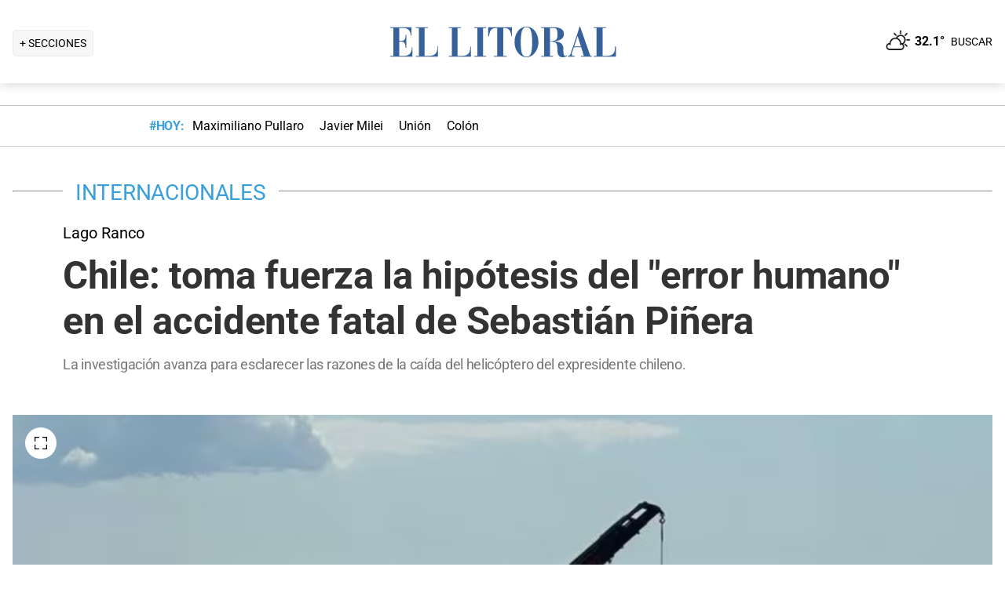

--- FILE ---
content_type: text/html; charset=utf-8
request_url: https://www.ellitoral.com/internacionales/muerte-sebastian-pinera-accidente-investigacion-helicoptero-fiscalia-pdi-dgac-peritajes-testimonios-lago-ranco_0_U4wXUmzJJP.html
body_size: 36403
content:
<!DOCTYPE html><html lang="es"><head><meta charSet="utf-8" data-next-head=""/><meta name="viewport" content="width=device-width" data-next-head=""/><title data-next-head="">Chile: toma fuerza la hipótesis del &quot;error humano&quot; en el accidente fatal de Sebastián Piñera</title><meta property="keywords" content="muerte Sebastián Piñera Accidente Investigación Helicóptero Fiscalía PDI DGAC Peritajes Testimonios Lago Ranco" data-next-head=""/><meta property="news_keywords" content="muerte Sebastián Piñera Accidente Investigación Helicóptero Fiscalía PDI DGAC Peritajes Testimonios Lago Ranco" data-next-head=""/><meta property="og:url" content="https://www.ellitoral.com/internacionales/muerte-sebastian-pinera-accidente-investigacion-helicoptero-fiscalia-pdi-dgac-peritajes-testimonios-lago-ranco_0_U4wXUmzJJP.html" data-next-head=""/><meta property="og:type" content="article" data-next-head=""/><meta property="og:title" content="Chile: toma fuerza la hipótesis del &quot;error humano&quot; en el accidente fatal de Sebastián Piñera" data-next-head=""/><meta property="og:description" content="La investigación avanza para esclarecer las razones de la caída del helicóptero del expresidente chileno. " data-next-head=""/><meta property="og:image" content="https://www.ellitoral.com/images/2024/04/06/DPEM6HnvS_1300x655__1.jpg" data-next-head=""/><meta http-equiv="refresh" content="3000" data-next-head=""/><meta name="author" content="Ellitoral.com" data-next-head=""/><meta name="title" content="Chile: toma fuerza la hipótesis del &quot;error humano&quot; en el accidente fatal de Sebastián Piñera" data-next-head=""/><meta name="description" content="La investigación avanza para esclarecer las razones de la caída del helicóptero del expresidente chileno. " data-next-head=""/><meta name="twitter:card" content="summary_large_image" data-next-head=""/><meta name="twitter:image" content="https://www.ellitoral.com/images/2024/04/06/DPEM6HnvS_1300x655__1.jpg" data-next-head=""/><meta name="twitter:site" content="@ellitoral" data-next-head=""/><meta name="twitter:creator" content="@ellitoral" data-next-head=""/><meta property="twitter:title" content="Chile: toma fuerza la hipótesis del &quot;error humano&quot; en el accidente fatal de Sebastián Piñera" data-next-head=""/><meta property="twitter:description" content="La investigación avanza para esclarecer las razones de la caída del helicóptero del expresidente chileno. " data-next-head=""/><meta property="twitter:url" content="https://www.ellitoral.com/internacionales/muerte-sebastian-pinera-accidente-investigacion-helicoptero-fiscalia-pdi-dgac-peritajes-testimonios-lago-ranco_0_U4wXUmzJJP.html" data-next-head=""/><link rel="amphtml" href="https://www.ellitoral.com/internacionales/muerte-sebastian-pinera-accidente-investigacion-helicoptero-fiscalia-pdi-dgac-peritajes-testimonios-lago-ranco_0_U4wXUmzJJP.amp.html" data-next-head=""/><link rel="image_src" href="https://www.ellitoral.com/images/2024/04/06/DPEM6HnvS_1300x655__1.jpg" data-next-head=""/><link rel="canonical" href="https://www.ellitoral.com/internacionales/muerte-sebastian-pinera-accidente-investigacion-helicoptero-fiscalia-pdi-dgac-peritajes-testimonios-lago-ranco_0_U4wXUmzJJP.html" data-next-head=""/><link rel="preload" href="https://www.ellitoral.com/images/2024/04/06/DPEM6HnvS_300x200__1.jpg" fetchpriority="high" as="image" type="image/webp" media="(max-width: 399px)" data-next-head=""/><link rel="preload" href="https://www.ellitoral.com/images/2024/04/06/DPEM6HnvS_630x420__1.jpg" fetchpriority="high" as="image" type="image/webp" media="(min-width: 400px) and (max-width: 768px)" data-next-head=""/><link rel="preload" href="https://www.ellitoral.com/images/2024/04/06/DPEM6HnvS_1300x655__1.jpg" fetchpriority="high" as="image" type="image/webp" media="(min-width: 769px)" data-next-head=""/><meta name="robots" content="max-image-preview:large" data-next-head=""/><meta name="article:section" content="internacionales" data-next-head=""/><meta name="article:published_time" content="2024-04-06T03:39:31.000Z" data-next-head=""/><meta name="article:modified_time" content="2024-04-06T03:39:31.000Z" data-next-head=""/><meta name="article:location" content="region:arg" data-next-head=""/><meta name="article:opinion" content="false" data-next-head=""/><meta name="DC.date.issued" content="2024-04-06T03:39:31.000Z" data-next-head=""/><meta name="date" content="2024-04-06T03:39:31.000Z" data-next-head=""/><meta name="distribution" content="global" data-next-head=""/><meta name="article:tag" content="Chile" data-next-head=""/><meta name="article:tag" content="Sebastián Piñera" data-next-head=""/><link rel="preload" href="https://fonts.gstatic.com/s/roboto/v29/KFOmCnqEu92Fr1Mu4mxK.woff2" as="font" type="font/woff2" crossorigin="anonymous"/><link rel="preload" href="https://fonts.gstatic.com/s/roboto/v29/KFOlCnqEu92Fr1MmWUlfBBc4.woff2" as="font" type="font/woff2" crossorigin="anonymous"/><link rel="preload" href="https://fonts.gstatic.com/s/roboto/v29/KFOlCnqEu92Fr1MmEU9fBBc4.woff2" as="font" type="font/woff2" crossorigin="anonymous"/><link rel="preload" href="https://fonts.gstatic.com/s/roboto/v47/KFO7CnqEu92Fr1ME7kSn66aGLdTylUAMa3yUBA.woff2" as="font" type="font/woff2" crossorigin="anonymous"/><link rel="preload" href="https://fonts.gstatic.com/s/roboto/v47/KFO7CnqEu92Fr1ME7kSn66aGLdTylUAMa3yUBA.woff2" as="font" type="font/woff2" crossorigin="anonymous"/><style type="text/css">@font-face {font-family:Roboto;font-style:normal;font-weight:400;src:url(/cf-fonts/s/roboto/5.0.11/greek-ext/400/normal.woff2);unicode-range:U+1F00-1FFF;font-display:swap;}@font-face {font-family:Roboto;font-style:normal;font-weight:400;src:url(/cf-fonts/s/roboto/5.0.11/greek/400/normal.woff2);unicode-range:U+0370-03FF;font-display:swap;}@font-face {font-family:Roboto;font-style:normal;font-weight:400;src:url(/cf-fonts/s/roboto/5.0.11/cyrillic-ext/400/normal.woff2);unicode-range:U+0460-052F,U+1C80-1C88,U+20B4,U+2DE0-2DFF,U+A640-A69F,U+FE2E-FE2F;font-display:swap;}@font-face {font-family:Roboto;font-style:normal;font-weight:400;src:url(/cf-fonts/s/roboto/5.0.11/cyrillic/400/normal.woff2);unicode-range:U+0301,U+0400-045F,U+0490-0491,U+04B0-04B1,U+2116;font-display:swap;}@font-face {font-family:Roboto;font-style:normal;font-weight:400;src:url(/cf-fonts/s/roboto/5.0.11/latin/400/normal.woff2);unicode-range:U+0000-00FF,U+0131,U+0152-0153,U+02BB-02BC,U+02C6,U+02DA,U+02DC,U+0304,U+0308,U+0329,U+2000-206F,U+2074,U+20AC,U+2122,U+2191,U+2193,U+2212,U+2215,U+FEFF,U+FFFD;font-display:swap;}@font-face {font-family:Roboto;font-style:normal;font-weight:400;src:url(/cf-fonts/s/roboto/5.0.11/latin-ext/400/normal.woff2);unicode-range:U+0100-02AF,U+0304,U+0308,U+0329,U+1E00-1E9F,U+1EF2-1EFF,U+2020,U+20A0-20AB,U+20AD-20CF,U+2113,U+2C60-2C7F,U+A720-A7FF;font-display:swap;}@font-face {font-family:Roboto;font-style:normal;font-weight:400;src:url(/cf-fonts/s/roboto/5.0.11/vietnamese/400/normal.woff2);unicode-range:U+0102-0103,U+0110-0111,U+0128-0129,U+0168-0169,U+01A0-01A1,U+01AF-01B0,U+0300-0301,U+0303-0304,U+0308-0309,U+0323,U+0329,U+1EA0-1EF9,U+20AB;font-display:swap;}@font-face {font-family:Roboto;font-style:normal;font-weight:500;src:url(/cf-fonts/s/roboto/5.0.11/latin/500/normal.woff2);unicode-range:U+0000-00FF,U+0131,U+0152-0153,U+02BB-02BC,U+02C6,U+02DA,U+02DC,U+0304,U+0308,U+0329,U+2000-206F,U+2074,U+20AC,U+2122,U+2191,U+2193,U+2212,U+2215,U+FEFF,U+FFFD;font-display:swap;}@font-face {font-family:Roboto;font-style:normal;font-weight:500;src:url(/cf-fonts/s/roboto/5.0.11/greek/500/normal.woff2);unicode-range:U+0370-03FF;font-display:swap;}@font-face {font-family:Roboto;font-style:normal;font-weight:500;src:url(/cf-fonts/s/roboto/5.0.11/greek-ext/500/normal.woff2);unicode-range:U+1F00-1FFF;font-display:swap;}@font-face {font-family:Roboto;font-style:normal;font-weight:500;src:url(/cf-fonts/s/roboto/5.0.11/latin-ext/500/normal.woff2);unicode-range:U+0100-02AF,U+0304,U+0308,U+0329,U+1E00-1E9F,U+1EF2-1EFF,U+2020,U+20A0-20AB,U+20AD-20CF,U+2113,U+2C60-2C7F,U+A720-A7FF;font-display:swap;}@font-face {font-family:Roboto;font-style:normal;font-weight:500;src:url(/cf-fonts/s/roboto/5.0.11/vietnamese/500/normal.woff2);unicode-range:U+0102-0103,U+0110-0111,U+0128-0129,U+0168-0169,U+01A0-01A1,U+01AF-01B0,U+0300-0301,U+0303-0304,U+0308-0309,U+0323,U+0329,U+1EA0-1EF9,U+20AB;font-display:swap;}@font-face {font-family:Roboto;font-style:normal;font-weight:500;src:url(/cf-fonts/s/roboto/5.0.11/cyrillic-ext/500/normal.woff2);unicode-range:U+0460-052F,U+1C80-1C88,U+20B4,U+2DE0-2DFF,U+A640-A69F,U+FE2E-FE2F;font-display:swap;}@font-face {font-family:Roboto;font-style:normal;font-weight:500;src:url(/cf-fonts/s/roboto/5.0.11/cyrillic/500/normal.woff2);unicode-range:U+0301,U+0400-045F,U+0490-0491,U+04B0-04B1,U+2116;font-display:swap;}@font-face {font-family:Roboto;font-style:normal;font-weight:700;src:url(/cf-fonts/s/roboto/5.0.11/latin-ext/700/normal.woff2);unicode-range:U+0100-02AF,U+0304,U+0308,U+0329,U+1E00-1E9F,U+1EF2-1EFF,U+2020,U+20A0-20AB,U+20AD-20CF,U+2113,U+2C60-2C7F,U+A720-A7FF;font-display:swap;}@font-face {font-family:Roboto;font-style:normal;font-weight:700;src:url(/cf-fonts/s/roboto/5.0.11/vietnamese/700/normal.woff2);unicode-range:U+0102-0103,U+0110-0111,U+0128-0129,U+0168-0169,U+01A0-01A1,U+01AF-01B0,U+0300-0301,U+0303-0304,U+0308-0309,U+0323,U+0329,U+1EA0-1EF9,U+20AB;font-display:swap;}@font-face {font-family:Roboto;font-style:normal;font-weight:700;src:url(/cf-fonts/s/roboto/5.0.11/cyrillic/700/normal.woff2);unicode-range:U+0301,U+0400-045F,U+0490-0491,U+04B0-04B1,U+2116;font-display:swap;}@font-face {font-family:Roboto;font-style:normal;font-weight:700;src:url(/cf-fonts/s/roboto/5.0.11/cyrillic-ext/700/normal.woff2);unicode-range:U+0460-052F,U+1C80-1C88,U+20B4,U+2DE0-2DFF,U+A640-A69F,U+FE2E-FE2F;font-display:swap;}@font-face {font-family:Roboto;font-style:normal;font-weight:700;src:url(/cf-fonts/s/roboto/5.0.11/greek/700/normal.woff2);unicode-range:U+0370-03FF;font-display:swap;}@font-face {font-family:Roboto;font-style:normal;font-weight:700;src:url(/cf-fonts/s/roboto/5.0.11/greek-ext/700/normal.woff2);unicode-range:U+1F00-1FFF;font-display:swap;}@font-face {font-family:Roboto;font-style:normal;font-weight:700;src:url(/cf-fonts/s/roboto/5.0.11/latin/700/normal.woff2);unicode-range:U+0000-00FF,U+0131,U+0152-0153,U+02BB-02BC,U+02C6,U+02DA,U+02DC,U+0304,U+0308,U+0329,U+2000-206F,U+2074,U+20AC,U+2122,U+2191,U+2193,U+2212,U+2215,U+FEFF,U+FFFD;font-display:swap;}@font-face {font-family:Roboto;font-style:normal;font-weight:900;src:url(/cf-fonts/s/roboto/5.0.11/latin-ext/900/normal.woff2);unicode-range:U+0100-02AF,U+0304,U+0308,U+0329,U+1E00-1E9F,U+1EF2-1EFF,U+2020,U+20A0-20AB,U+20AD-20CF,U+2113,U+2C60-2C7F,U+A720-A7FF;font-display:swap;}@font-face {font-family:Roboto;font-style:normal;font-weight:900;src:url(/cf-fonts/s/roboto/5.0.11/greek/900/normal.woff2);unicode-range:U+0370-03FF;font-display:swap;}@font-face {font-family:Roboto;font-style:normal;font-weight:900;src:url(/cf-fonts/s/roboto/5.0.11/latin/900/normal.woff2);unicode-range:U+0000-00FF,U+0131,U+0152-0153,U+02BB-02BC,U+02C6,U+02DA,U+02DC,U+0304,U+0308,U+0329,U+2000-206F,U+2074,U+20AC,U+2122,U+2191,U+2193,U+2212,U+2215,U+FEFF,U+FFFD;font-display:swap;}@font-face {font-family:Roboto;font-style:normal;font-weight:900;src:url(/cf-fonts/s/roboto/5.0.11/vietnamese/900/normal.woff2);unicode-range:U+0102-0103,U+0110-0111,U+0128-0129,U+0168-0169,U+01A0-01A1,U+01AF-01B0,U+0300-0301,U+0303-0304,U+0308-0309,U+0323,U+0329,U+1EA0-1EF9,U+20AB;font-display:swap;}@font-face {font-family:Roboto;font-style:normal;font-weight:900;src:url(/cf-fonts/s/roboto/5.0.11/cyrillic-ext/900/normal.woff2);unicode-range:U+0460-052F,U+1C80-1C88,U+20B4,U+2DE0-2DFF,U+A640-A69F,U+FE2E-FE2F;font-display:swap;}@font-face {font-family:Roboto;font-style:normal;font-weight:900;src:url(/cf-fonts/s/roboto/5.0.11/cyrillic/900/normal.woff2);unicode-range:U+0301,U+0400-045F,U+0490-0491,U+04B0-04B1,U+2116;font-display:swap;}@font-face {font-family:Roboto;font-style:normal;font-weight:900;src:url(/cf-fonts/s/roboto/5.0.11/greek-ext/900/normal.woff2);unicode-range:U+1F00-1FFF;font-display:swap;}</style><link rel="preconnect" href="https://securepubads.g.doubleclick.net"/><link rel="preconnect" href="https://assets.hearstapps.com"/><link rel="preconnect" href="https://cdn.onesignal.com"/><link rel="preconnect" href="https://cdn.jsdelivr.net"/><link rel="preconnect" href="https://wwww.google.com.ar"/><link rel="preconnect" href="https://wwww.googletagmanager.com"/><link rel="dns-prefetch" href="https://securepubads.g.doubleclick.net"/><link rel="dns-prefetch" href="https://assets.hearstapps.com"/><link rel="dns-prefetch" href="https://cdn.onesignal.com"/><link rel="dns-prefetch" href="https://cdn.jsdelivr.net"/><link rel="dns-prefetch" href="https://wwww.google.com.ar"/><link rel="dns-prefetch" href="https://wwww.googletagmanager.com"/><meta name="Copyright" content="2022 - El Litoral"/><meta name="ROBOTS" content="all"/><meta property="fb:app_id" content="139920886050377"/><meta property="fb:pages" content="136275719722184"/><link rel="shortcut icon" href="/favicon.ico"/><link rel="icon" href="/img/icons/pwa_144.png" sizes="144x144"/><link rel="icon" href="/img/icons/pwa_192.png" sizes="192x192"/><link rel="icon" href="/img/icons/pwa_128.png" sizes="128x128"/><link rel="apple-touch-icon-precomposed" href="/img/icons/apple-touch-icon-144-precomposed.png" sizes="144x144"/><link rel="apple-touch-icon-precomposed" href="/img/icons/apple-touch-icon-114-precomposed.png" sizes="114x114"/><link rel="apple-touch-icon-precomposed" href="/img/icons/apple-touch-icon-72-precomposed.png" sizes="72x72"/><link rel="apple-touch-icon-precomposed" href="/img/icons/apple-touch-icon-57-precomposed.png" sizes="57x57"/><script async="" id="google-tag" type="10af34a81b969198edba0957-text/javascript">window.googletag = window.googletag || { cmd: [] }</script><script async="" type="10af34a81b969198edba0957-text/javascript">
              (function(w,d,s,l,i){
                w[l]=w[l]||[];
                w[l].push({'gtm.start': new Date().getTime(),event:'gtm.js'});
                var f=d.getElementsByTagName(s)[0], 
                    j=d.createElement(s),
                    dl=l!='dataLayer'?'&l='+l:'';
                          
                j.async=true;
                j.src='https://www.googletagmanager.com/gtm.js?id='+i+dl;
                f.parentNode.insertBefore(j,f);
              })(window,document,'script','dataLayer','GTM-7BXZ');
            </script><link rel="preload" href="/_next/static/css/9846edf1c837275d.css" as="style"/><link rel="stylesheet" href="/_next/static/css/9846edf1c837275d.css" data-n-g=""/><link rel="preload" href="/_next/static/css/2f3df858c1d2c99b.css" as="style"/><link rel="stylesheet" href="/_next/static/css/2f3df858c1d2c99b.css" data-n-p=""/><link rel="preload" href="/_next/static/css/9bb7cb90cd459347.css" as="style"/><link rel="stylesheet" href="/_next/static/css/9bb7cb90cd459347.css"/><link rel="preload" href="/_next/static/css/200f53eca7722775.css" as="style"/><link rel="stylesheet" href="/_next/static/css/200f53eca7722775.css"/><noscript data-n-css=""></noscript><script defer="" nomodule="" src="/_next/static/chunks/polyfills-42372ed130431b0a.js" type="10af34a81b969198edba0957-text/javascript"></script><script defer="" src="/_next/static/chunks/1672.27ea5fcfdd7a94f9.js" type="10af34a81b969198edba0957-text/javascript"></script><script defer="" src="/_next/static/chunks/2108.c157e15c8e970337.js" type="10af34a81b969198edba0957-text/javascript"></script><script defer="" src="/_next/static/chunks/7938.2afddf8ac501424e.js" type="10af34a81b969198edba0957-text/javascript"></script><script defer="" src="/_next/static/chunks/395.bd832fbf6f8cff0b.js" type="10af34a81b969198edba0957-text/javascript"></script><script src="/_next/static/chunks/webpack-88f10bbe6000b432.js" defer="" type="10af34a81b969198edba0957-text/javascript"></script><script src="/_next/static/chunks/framework-f85f8da102d2e9df.js" defer="" type="10af34a81b969198edba0957-text/javascript"></script><script src="/_next/static/chunks/main-79b4dab295cb6084.js" defer="" type="10af34a81b969198edba0957-text/javascript"></script><script src="/_next/static/chunks/pages/_app-81ea5ed024782bbc.js" defer="" type="10af34a81b969198edba0957-text/javascript"></script><script src="/_next/static/chunks/pages/%5B...match%5D-bc614534858b8de4.js" defer="" type="10af34a81b969198edba0957-text/javascript"></script><script src="/_next/static/ellitoral-pgwrlr/_buildManifest.js" defer="" type="10af34a81b969198edba0957-text/javascript"></script><script src="/_next/static/ellitoral-pgwrlr/_ssgManifest.js" defer="" type="10af34a81b969198edba0957-text/javascript"></script></head><body><noscript><iframe src="https://www.googletagmanager.com/ns.html?id=GTM-7BXZ" height="0" width="0" style="display:none;visibility:hidden"></iframe></noscript><div id="__next"><script type="application/ld+json">[{"@context":"http://schema.org","@type":"NewsArticle","mainEntityOfPage":{"@type":"WebPage","@id":"https://www.ellitoral.com/internacionales/muerte-sebastian-pinera-accidente-investigacion-helicoptero-fiscalia-pdi-dgac-peritajes-testimonios-lago-ranco_0_U4wXUmzJJP.html"},"headline":"Chile: toma fuerza la hipótesis del \"error humano\" en el accidente fatal de Sebastián Piñera","alternativeHeadline":"Lago Ranco","url":"https://www.ellitoral.com/internacionales/muerte-sebastian-pinera-accidente-investigacion-helicoptero-fiscalia-pdi-dgac-peritajes-testimonios-lago-ranco_0_U4wXUmzJJP.html","image":[{"@context":"http://schema.org","@type":"ImageObject","url":"https://www.ellitoral.com/images/2024/04/06/DPEM6HnvS_1300x655__1.jpg","height":1500,"width":2000}],"dateCreated":"2024-04-06T03:39:31.000Z","datePublished":"2024-04-06T03:39:31.000Z","dateModified":"2024-04-06T03:39:31.000Z","description":"La investigación avanza para esclarecer las razones de la caída del helicóptero del expresidente chileno. ","articleSection":["Internacionales"],"author":[{"type":"Organization","name":"Redacción El Litoral","url":"https://www.ellitoral.com"}],"keywords":["Chile","Sebastián Piñera"],"publisher":{"@type":"Organization","name":"Diario El Litoral","url":"https://www.ellitoral.com","logo":{"@type":"ImageObject","url":"https://www.ellitoral.com/img/header_logoellitoral.svg","width":439,"height":60},"sameAs":["https://www.facebook.com/ellitoralcom","https://instagram.com/ellitoral","https://twitter.com/ellitoral","https://www.youtube.com/c/EllitoralArgentina"]}},{"@context":"https://schema.org","@type":"BreadcrumbList","itemListElement":[{"@type":"ListItem","position":1,"name":"INTERNACIONALES","item":"https://www.ellitoral.com/seccion/internacionales"}]}]</script><div class="styles_header-container__6tzvq styles_visible__V7Kg6"><picture style="width:100%"><img src="https://www.ellitoral.com/images/2024/04/06/DPEM6HnvS_1300x655__1.jpg" width="25" height="25" class="pie_foto_uminterior" loading="lazy"/></picture><nav class="styles_header__KFwSH"><div class="styles_nav-bar-row__k3Hez styles_margin-header__w9JGf"><div class="styles_nav-bar-menu-container__Xx4Di"><div class="styles_nav-button__jM_oU"><div class="styles_menu-desktop__vW3fM">+ SECCIONES</div><picture style="width:100%"><img src="/img/navbarMenu.png" alt="menú" width="25" height="25" class="styles_menu-mobile__A1oUm" loading="lazy"/></picture></div></div><a href="/" class="styles_header-logo__ra1o_"><div class="styles_logo__Z9_Qh"><svg version="1.1" id="Capa_1" xmlns="http://www.w3.org/2000/svg" xmlns:xlink="http://www.w3.org/1999/xlink" width="308px" height="42px" viewBox="0 0 308 42" xml:space="preserve" fill="#36619A"><g><path fill-rule="evenodd" clip-rule="evenodd" d="M0,39.193h3.975V3.768H0V2.681h27.112v10.484h-1.083v-0.723           c0-4.7-3.255-8.674-8.679-8.674h-5.781v16.266h3.253c3.252,0,4.7-2.168,4.7-7.23v-0.362h1.083v16.632h-1.083v-1.086           c0-3.615-1.447-6.868-4.7-6.868h-3.253v18.074h6.868c7.953,0,9.036-7.229,9.036-10.12v-0.726h0.727v11.928H0V39.193z"></path><path fill-rule="evenodd" clip-rule="evenodd" d="M32.534,39.193h3.977V3.768h-3.977V2.681h15.547v1.087h-4.34           v35.426h5.783c8.316,0,10.484-4.339,10.484-10.846v-1.085h0.725v13.013h-28.2V39.193z"></path><path fill-rule="evenodd" clip-rule="evenodd" d="M74.472,39.191h3.975V3.768h-3.975V2.681h15.544v1.087h-4.337           v35.424h5.781c8.319,0,10.484-4.337,10.484-10.844v-1.085h0.725v13.013H74.472V39.191z"></path><polygon fill-rule="evenodd" clip-rule="evenodd" points="107.006,39.191 110.981,39.191 110.981,3.768            107.006,3.768 107.006,2.681 122.189,2.681 122.189,3.768 118.213,3.768 118.213,39.191 122.189,39.191 122.189,40.275            107.006,40.275  "></polygon><path fill-rule="evenodd" clip-rule="evenodd" d="M131.948,39.191h4.341V3.768h-1.808           c-6.508,0-7.954,4.696-8.677,10.482h-1.084V2.681h30.366V14.25h-0.722c-0.724-5.786-2.17-10.482-8.678-10.482h-1.809v35.424h4.339           v1.084h-16.269V39.191z"></path><path fill-rule="evenodd" clip-rule="evenodd" d="M173.525,1.959c9.035,0,15.182,9.037,15.182,19.521           C189.068,31.602,181.836,41,173.525,41v-0.725c5.781,0,7.227-5.421,7.227-18.795c0-16.994-3.615-18.8-7.227-18.8V1.959z           M173.525,41c-8.678,0-15.549-9.398-15.188-19.52c0-10.484,6.145-19.521,15.188-19.521v0.722c-3.617,0-7.232,1.806-7.232,18.8           c0,13.374,1.447,18.795,7.232,18.795V41z"></path><path fill-rule="evenodd" clip-rule="evenodd" d="M208.229,2.681c5.422,0,13.016,1.45,13.016,8.678           c0,6.507-6.512,8.675-11.572,9.036v0.362c7.232,0.362,10.846,3.616,10.846,9.398c0,8.316,0.727,9.036,2.535,9.036           c0.721,0,1.441-0.359,1.803-0.72l0.363,0.72c-1.811,1.447-3.975,1.809-5.781,1.809c-5.063,0-6.51-3.975-6.51-9.76           c0-7.23-1.449-9.4-4.699-9.76v-1.447c3.975-0.724,5.059-3.253,4.699-9.038c0-6.145-1.449-7.229-4.699-7.229V2.681z M192.322,39.191           h3.617V3.768h-3.617V2.681h14.824c0.357,0,0.723,0,1.082,0v1.087c-0.359,0-0.725,0-1.082,0h-3.619v16.627h2.891           c0.729-0.361,1.451-0.361,1.811-0.361v1.447c-0.725-0.361-1.443-0.361-2.168-0.361h-2.533v18.072h3.977v1.084h-15.182V39.191z"></path><path fill-rule="evenodd" clip-rule="evenodd" d="M238.594,10.272l2.529-8.313h0.727l13.016,37.232h2.166v1.084           h-14.1v-1.084h3.615l-3.25-10.844h-4.703v-1.085h4.338l-4.338-13.376l0,0V10.272z M226.305,39.191h0.361           c1.807,0,2.891-1.444,3.254-3.251l8.674-25.668v3.614l-4.338,13.376h4.338v1.085h-4.701l-2.529,7.23c0,0.723,0,1.085,0,1.81           c0,1.804,1.086,1.804,2.17,1.804h1.447v1.084h-8.676V39.191z"></path><path fill-rule="evenodd" clip-rule="evenodd" d="M259.201,39.191h3.613V3.768h-3.613V2.681h15.547v1.087h-4.34           v35.424h5.424c8.676,0,10.48-4.337,10.48-10.844v-1.085h1.088v13.013h-28.199V39.191z"></path></g></svg></div></a><div class="styles_nav-bar__FjITt"><a href="/busqueda#gsc.tab=0" class="styles_header-link__zr4bX"><span>BUSCAR</span></a></div></div></nav></div><div class="styles_nav-bar-tdh__tr5Gv"><div class="styles_margin-header__w9JGf"><div class="styles_content-parent__1vurQ"><h2 class="styles_tag-title__bhs1e">#HOY: </h2><div class="styles_horizontal-scroll-wrapper__6kr6G"><div class="styles_content-li__oBYvr"><a href="/tags/maximiliano-pullaro"><span>Maximiliano Pullaro</span></a></div><div class="styles_content-li__oBYvr"><a href="/tags/javier-milei"><span>Javier Milei</span></a></div><div class="styles_content-li__oBYvr"><a href="/um/tatengue"><span>Unión</span></a></div><div class="styles_content-li__oBYvr"><a href="/um/sabalera"><span>Colón</span></a></div></div></div></div></div><div class="styles_parent__gZ_0G"><div class="styles_main-container__qPblo"><div class="article"><hr class="styles_article-container-hr__2g4Cm"/><div class="styles_article-container-title__JmAyy"><div class="styles_section-container-title__xC1_B"><ul class="styles_article-section-title__w4yrC" itemscope="" itemType="https://schema.org/BreadcrumbList"><li itemProp="itemListElement" itemscope="" itemType="https://schema.org/ListItem"><a itemProp="item" href="/seccion/internacionales"><span itemProp="name">INTERNACIONALES</span></a><meta itemProp="position" content="1"/></li></ul><div class="orig-container"><div class="styles_volanta-text__fAlJB"> <!-- -->Lago Ranco</div><h1 class="headline-text">Chile: toma fuerza la hipótesis del &quot;error humano&quot; en el accidente fatal de Sebastián Piñera<!-- --> </h1><h2 class="styles_note-hook__x8hTP"><p>La investigación avanza para esclarecer las razones de la caída del helicóptero del expresidente chileno. </p></h2></div></div><div class="styles_container-article-image__t9coI"><div class="styles_article-image-epi__zXBdm"><picture><source media="(min-width: 770px)" srcSet="https://www.ellitoral.com/images/2024/04/06/DPEM6HnvS_1300x655__1.jpg"/><source media="(min-width: 400px)" srcSet="https://www.ellitoral.com/images/2024/04/06/DPEM6HnvS_630x420__1.jpg"/><img src="https://www.ellitoral.com/images/2024/04/06/DPEM6HnvS_300x200__1.jpg" alt="Se esperan informes internacionales solicitados a la empresa fabricante de la aeronave Robinson R-44, como también los reportes climáticos de esos días en la zona del siniestro." width="1300" height="655" class="styles_cover-image__wLNjW" loading="lazy"/></picture><span class="styles_epigraphe__bSqPY">Se esperan informes internacionales solicitados a la empresa fabricante de la aeronave Robinson R-44, como también los reportes climáticos de esos días en la zona del siniestro.</span></div><span class="styles_img-expand__0kMUv"><button class="styles_open-img__cY8Mw" aria-label="Open Image"><svg xml:space="preserve" style="enable-background:new 0 0 122.88 122.87" viewBox="0 0 122.88 122.87"><path d="M122.88 77.63v41.12a4.12 4.12 0 0 1-4.12 4.12H77.33v-9.62h35.95V77.63h9.6zM77.39 9.53V0h41.37a4.12 4.12 0 0 1 4.12 4.12V45.3h-9.63V9.53H77.39zM9.63 45.24H0V4.12C0 1.85 1.85 0 4.12 0h41v9.64H9.63v35.6zm35.44 68.03v9.6H4.12c-2.28 0-4.12-1.85-4.12-4.13V77.57h9.63v35.71h35.44v-.01z"></path></svg></button></span></div><hr/><div class="styles_grid-container__5yxo2"><div class="styles_detail-left__nkz8f"><div id="cuerpo-de-nota" class="styles_dynamic-content__mtXo5"><div class="styles_dates-container__96DyH styles_paragraph-detail__ihDsk"></div><div class="styles_paragraph-detail__ihDsk"><div class="styles_container-social-icons-top__hptal"><a href="https://www.facebook.com/sharer.php?u=https://www.ellitoral.com/internacionales/muerte-sebastian-pinera-accidente-investigacion-helicoptero-fiscalia-pdi-dgac-peritajes-testimonios-lago-ranco_0_U4wXUmzJJP.html" target="_blank" rel="noreferrer noopener"><div class="styles_icon__38Goh"><svg class="styles_internal-icon__QBzOv styles_facebook-internal-icon__CBZTK " aria-hidden="true" focusable="false" data-prefix="fab" data-icon="facebook-f" role="img" xmlns="http://www.w3.org/2000/svg" width="20" height="32" viewBox="0 0 320 512" alt="Facebook"><path fill="currentColor" d="M279.14 288l14.22-92.66h-88.91v-60.13c0-25.35 12.42-50.06 52.24-50.06h40.42V6.26S260.43 0 225.36 0c-73.22 0-121.08 44.38-121.08 124.72v70.62H22.89V288h81.39v224h100.17V288z"></path></svg></div></a><a href="https://twitter.com/share?url=https://www.ellitoral.com/internacionales/muerte-sebastian-pinera-accidente-investigacion-helicoptero-fiscalia-pdi-dgac-peritajes-testimonios-lago-ranco_0_U4wXUmzJJP.html" target="_blank" rel="noreferrer noopener"><div class="styles_icon__38Goh"><svg class="styles_internal-icon__QBzOv styles_twitter-internal-icon__Wb5nk" version="1.1" id="svg5" xmlns="http://www.w3.org/2000/svg" x="0px" y="0px" width="20" height="15" viewBox="0 0 1668.56 1221.19"><g id="layer1" transform="translate(52.390088,-25.058597)"><path id="path1009" d="M283.94,167.31l386.39,516.64L281.5,1104h87.51l340.42-367.76L984.48,1104h297.8L874.15,558.3l361.92-390.99 h-87.51l-313.51,338.7l-253.31-338.7H283.94z M412.63,231.77h136.81l604.13,807.76h-136.81L412.63,231.77z" fill="#ffffff"></path></g></svg></div></a><a href="https://api.whatsapp.com/send?text=Accede%20a%20esta%20noticia%20de%20El%20Litoral:%20https://www.ellitoral.com/internacionales/muerte-sebastian-pinera-accidente-investigacion-helicoptero-fiscalia-pdi-dgac-peritajes-testimonios-lago-ranco_0_U4wXUmzJJP.html%3Futm_medium%3Dwhatsapp%20-%20Envianos%20tu%20noticia%20a:%20%2B5493426305344" target="_blank" rel="noreferrer noopener"><div class="styles_icon__38Goh"><svg class="styles_internal-icon__QBzOv " aria-hidden="true" focusable="false" data-prefix="fab" data-icon="whatsapp" role="img" xmlns="http://www.w3.org/2000/svg" width="20" height="23" viewBox="0 0 448 512"><path fill="currentColor" d="M380.9 97.1C339 55.1 283.2 32 223.9 32c-122.4 0-222 99.6-222 222 0 39.1 10.2 77.3 29.6 111L0 480l117.7-30.9c32.4 17.7 68.9 27 106.1 27h.1c122.3 0 224.1-99.6 224.1-222 0-59.3-25.2-115-67.1-157zm-157 341.6c-33.2 0-65.7-8.9-94-25.7l-6.7-4-69.8 18.3L72 359.2l-4.4-7c-18.5-29.4-28.2-63.3-28.2-98.2 0-101.7 82.8-184.5 184.6-184.5 49.3 0 95.6 19.2 130.4 54.1 34.8 34.9 56.2 81.2 56.1 130.5 0 101.8-84.9 184.6-186.6 184.6zm101.2-138.2c-5.5-2.8-32.8-16.2-37.9-18-5.1-1.9-8.8-2.8-12.5 2.8-3.7 5.6-14.3 18-17.6 21.8-3.2 3.7-6.5 4.2-12 1.4-32.6-16.3-54-29.1-75.5-66-5.7-9.8 5.7-9.1 16.3-30.3 1.8-3.7.9-6.9-.5-9.7-1.4-2.8-12.5-30.1-17.1-41.2-4.5-10.8-9.1-9.3-12.5-9.5-3.2-.2-6.9-.2-10.6-.2-3.7 0-9.7 1.4-14.8 6.9-5.1 5.6-19.4 19-19.4 46.3 0 27.3 19.9 53.7 22.6 57.4 2.8 3.7 39.1 59.7 94.8 83.8 35.2 15.2 49 16.5 66.6 13.9 10.7-1.6 32.8-13.4 37.4-26.4 4.6-13 4.6-24.1 3.2-26.4-1.3-2.5-5-3.9-10.5-6.6z"></path></svg></div></a><a href="https://profile.google.com/cp/CgovbS8wOXY4aDVs?pf=6" target="_blank" rel="noreferrer noopener"><div class="styles_google-icon__0HHJo">Seguinos en <svg width="20px" height="20px" viewBox="-3 0 262 262" xmlns="http://www.w3.org/2000/svg" preserveAspectRatio="xMidYMid"><path d="M255.878 133.451c0-10.734-.871-18.567-2.756-26.69H130.55v48.448h71.947c-1.45 12.04-9.283 30.172-26.69 42.356l-.244 1.622 38.755 30.023 2.685.268c24.659-22.774 38.875-56.282 38.875-96.027" fill="#4285F4"></path><path d="M130.55 261.1c35.248 0 64.839-11.605 86.453-31.622l-41.196-31.913c-11.024 7.688-25.82 13.055-45.257 13.055-34.523 0-63.824-22.773-74.269-54.25l-1.531.13-40.298 31.187-.527 1.465C35.393 231.798 79.49 261.1 130.55 261.1" fill="#34A853"></path><path d="M56.281 156.37c-2.756-8.123-4.351-16.827-4.351-25.82 0-8.994 1.595-17.697 4.206-25.82l-.073-1.73L15.26 71.312l-1.335.635C5.077 89.644 0 109.517 0 130.55s5.077 40.905 13.925 58.602l42.356-32.782" fill="#FBBC05"></path><path d="M130.55 50.479c24.514 0 41.05 10.589 50.479 19.438l36.844-35.974C195.245 12.91 165.798 0 130.55 0 79.49 0 35.393 29.301 13.925 71.947l42.211 32.783c10.59-31.477 39.891-54.251 74.414-54.251" fill="#EB4335"></path></svg></div></a></div></div><div class="custom-text text-content styles_paragraph-detail__ihDsk styles_lila-links__X7FER styles_note-styles__5TKFd"><p>A dos meses del fallecimiento del expresidente Sebastián Piñera, la Fiscalía, la PDI y la Dirección General de Aeronáutica Civil (DGAC) siguen en busca de la causa del accidente ocurrido el 6 de febrero en el lago Ranco, en la Región de Los Ríos.</p></div><div class="styles_img-container__a4cGN"><div class="styles_article-image-epi__GSkzE"><picture style="width:100%"><source media="(max-width: 400px)" srcSet="https://www.ellitoral.com/images/2024/02/06/GBBspFeMQ_300x200__1.jpg"/><source media="(max-width: 980px)" srcSet="https://www.ellitoral.com/images/2024/02/06/GBBspFeMQ_630x420__1.jpg"/><source media="(max-width: 1300px)" srcSet="https://www.ellitoral.com/images/2024/02/06/GBBspFeMQ_870x580__1.jpg"/><img src="https://www.ellitoral.com/images/2024/02/06/GBBspFeMQ_870x580__1.jpg" alt="FILE PHOTO: Chilean President Sebastian Pinera looks on as he sits with Britain&#x27;s Prime Minister Boris Johnson (not pictured) at Downing Street in London, Britain, September 10, 2021. Daniel Leal-Olivas/Pool via REUTERS/File Photo" width="870" height="580" class="styles_cover-image__pRCD1" loading="lazy"/></picture><span class="styles_epigraphe__4c7ki">Sebastián Piñera falleció el 6 de febrero en un accidente aéreo cuyas causas se investigan. Foto: Archivo Reuters.</span><hr/><span class="styles_img-expand__y6nqZ"><button class="styles_open-img__qInQv" aria-label="Open Image"><svg xml:space="preserve" style="enable-background:new 0 0 122.88 122.87" viewBox="0 0 122.88 122.87"><path d="M122.88 77.63v41.12a4.12 4.12 0 0 1-4.12 4.12H77.33v-9.62h35.95V77.63h9.6zM77.39 9.53V0h41.37a4.12 4.12 0 0 1 4.12 4.12V45.3h-9.63V9.53H77.39zM9.63 45.24H0V4.12C0 1.85 1.85 0 4.12 0h41v9.64H9.63v35.6zm35.44 68.03v9.6H4.12c-2.28 0-4.12-1.85-4.12-4.13V77.57h9.63v35.71h35.44v-.01z"></path></svg></button></span></div></div><div class="custom-text text-content styles_paragraph-detail__ihDsk styles_lila-links__X7FER styles_note-styles__5TKFd"><p>Es que el despejar el motivo de la caída del helicóptero no ha sido fácil para los investigadores, dado que siempre este tipo de investigaciones dependen de peritajes y análisis a largo plazo. Ahora, se está a la espera de informes internacionales solicitados a la empresa fabricante de la aeronave Robinson R-44, como también los reportes climáticos de esos días en la zona del siniestro.</p></div><div class="custom-text text-content styles_paragraph-detail__ihDsk styles_lila-links__X7FER styles_note-styles__5TKFd"><p>Junto con ello se analizan las declaraciones de los sobrevivientes del vuelo: el empresario Ignacio Guerrero; su hijo, Bautista Guerrero; y a la hermana del expresidente, Magdalena Piñera.</p></div><div class="custom-text text-content styles_paragraph-detail__ihDsk styles_lila-links__X7FER styles_note-styles__5TKFd"><p>Las tesis de los investigadores sobre las causas del accidente iban desde las eventuales fallas mecánicas del helicóptero, hasta el empañamiento del parabrisas de la aeronave. Si bien aún no hay certezas, pues todo deberá ser respaldado por informes técnicos de la DGAC y la PDI, hay líneas investigativas que ya toman más fuerza que otras.</p></div><div class="custom-text text-content styles_paragraph-detail__ihDsk styles_lila-links__X7FER styles_note-styles__5TKFd"><p><strong>En esa línea aparece la tesis del “error humano”</strong>. Esto quiere decir que uno de los motivos que convencen a los investigadores -hasta ahora- tiene que ver con la poca visibilidad que tuvo el piloto, Sebastián Piñera, al momento de comenzar el vuelo, donde no pudo avanzar, ni menos lograr una zona segura de aterrizaje.</p></div><div class="custom-text text-content styles_paragraph-detail__ihDsk styles_lila-links__X7FER styles_note-styles__5TKFd"><p>Es más, comentan fuentes del caso, al descender para buscar una mejor visibilidad, el helicóptero se giró en 30°, lo que provocó que “la pala” (que es la hélice) golpeara el lago e hiciera que la nave se hundiera.</p></div><div class="custom-text text-content styles_paragraph-detail__ihDsk styles_lila-links__X7FER styles_note-styles__5TKFd"><p>De todas maneras, esta hipótesis debe ser confirmada aún por las instituciones a cargo de la elaboración de las conclusiones de los peritajes.</p></div><div class="custom-text text-content styles_paragraph-detail__ihDsk styles_lila-links__X7FER styles_note-styles__5TKFd"><p>Eugenio Campos -quien coordina las pesquisas del caso desde la Fiscalía Nacional- explica a La Tercera que “desde el primer momento como Fiscalía Nacional, junto a la Fiscalía Regional de Los Ríos, hemos estado trabajando para esclarecer los lamentables hechos ocurridos en el lago Ranco”.</p></div><a class="styles_nr-container__I5hdQ styles_paragraph-detail__IZKtN" href="https://www.ellitoral.com/internacionales/accidente-aereo-chile-caida-helicoptero-sebastian-pinera-fallecimiento_0_f7o8N6Y6N6.html"><picture style="width:100%"><img src="https://www.ellitoral.com/images/2023/09/24/CgWO8Kw1F_248x166__1.jpg" class="styles_image__YCaaA" loading="lazy"/></picture><span class="styles_h4__H6Ie6">Mirá también</span><span class="styles_h3__neqIO">Murió el ex presidente chileno Sebastián Piñera en un accidente aéreo</span></a><div class="custom-text text-content styles_paragraph-detail__ihDsk styles_lila-links__X7FER styles_note-styles__5TKFd"><p>Campos agrega que “la investigación sigue su curso en los plazos propuestos, con peritajes a cargo de la PDI –en términos civiles- y de la DGAC, en los temas más técnicos. Sin embargo, cabe recordar que estos casos son complejos y de largo plazo, por lo que aún restan varios meses antes de tener novedades relacionadas al hecho”.</p></div><div class="custom-text text-content styles_paragraph-detail__ihDsk styles_lila-links__X7FER styles_note-styles__5TKFd"><p>La investigación en torno al accidente del expresidente es una de las prioridades que tiene el Ministerio Público, sin embargo, están conscientes de los plazos que corren para este tipo de causas. Se estima, por lo mismo, que sea entre octubre y noviembre cuando se puedan tener mayores certezas de lo ocurrido en el lago Ranco.</p></div><div class="custom-text text-content styles_paragraph-detail__ihDsk styles_lila-links__X7FER styles_note-styles__5TKFd"><p>Además de los peritajes de la DGAC y la PDI, los investigadores también han estado centrados en la toma de declaraciones de los testigos y sobrevivientes del accidente. Si bien algunos de estos ya declararon ante Carabineros a las pocas horas de ocurrida la caída del helicóptero, serán requeridos en más ocasiones en la investigación.</p></div><div class="custom-text text-content styles_paragraph-detail__ihDsk styles_lila-links__X7FER styles_note-styles__5TKFd"><h2>Los testimonios</h2></div><div class="custom-text text-content styles_paragraph-detail__ihDsk styles_lila-links__X7FER styles_note-styles__5TKFd"><p>Uno de los testimonios en la investigación es la de José Cox, amigo de Sebastián Piñera, quien fue testigo del accidente, pues fue el primero en concurrir al rescate de los tripulantes del helicóptero.</p></div><div class="custom-text text-content styles_paragraph-detail__ihDsk styles_lila-links__X7FER styles_note-styles__5TKFd"><p>“Luego de haber realizado el despegue, transcurrió aproximadamente un minuto, y observé que el helicóptero comenzó a cambiar su trayectoria en el aire, dirigiéndose al noreste”, declaró Cox en la causa.</p></div><div class="custom-text text-content styles_paragraph-detail__ihDsk styles_lila-links__X7FER styles_note-styles__5TKFd"><p>Además, recordó que “el helicóptero inició un ascenso relevante, llegando a un punto en que cambió su línea de vuelo y descendió hacia el lago en un ángulo aproximado de 30 grados”.</p></div><div class="styles_img-container__a4cGN"><div class="styles_article-image-epi__GSkzE"><picture style="width:100%"><source media="(max-width: 400px)" srcSet="https://www.ellitoral.com/images/2024/02/07/aoV_UD6Oa_300x200__1.jpg"/><source media="(max-width: 980px)" srcSet="https://www.ellitoral.com/images/2024/02/07/aoV_UD6Oa_630x420__1.jpg"/><source media="(max-width: 1300px)" srcSet="https://www.ellitoral.com/images/2024/02/07/aoV_UD6Oa_870x580__1.jpg"/><img src="https://www.ellitoral.com/images/2024/02/07/aoV_UD6Oa_870x580__1.jpg" alt="People applaud as Chile&#x27;s former President Sebastian Pinera&#x27;s coffin is displayed at the former Congress in Santiago, Chile February 7, 2024. REUTERS/Pablo Sanhueza" width="870" height="580" class="styles_cover-image__pRCD1" loading="lazy"/></picture><span class="styles_epigraphe__4c7ki">Imagen del funeral de Sebastián Piñera. Foto: Archivo Reuters.</span><hr/><span class="styles_img-expand__y6nqZ"><button class="styles_open-img__qInQv" aria-label="Open Image"><svg xml:space="preserve" style="enable-background:new 0 0 122.88 122.87" viewBox="0 0 122.88 122.87"><path d="M122.88 77.63v41.12a4.12 4.12 0 0 1-4.12 4.12H77.33v-9.62h35.95V77.63h9.6zM77.39 9.53V0h41.37a4.12 4.12 0 0 1 4.12 4.12V45.3h-9.63V9.53H77.39zM9.63 45.24H0V4.12C0 1.85 1.85 0 4.12 0h41v9.64H9.63v35.6zm35.44 68.03v9.6H4.12c-2.28 0-4.12-1.85-4.12-4.13V77.57h9.63v35.71h35.44v-.01z"></path></svg></button></span></div></div><div class="custom-text text-content styles_paragraph-detail__ihDsk styles_lila-links__X7FER styles_note-styles__5TKFd"><p>Tras eso, agregó que el helicóptero “impactó con el agua a unos 250 metros de la orilla”, justo al frente de su casa.</p></div><div class="custom-text text-content styles_paragraph-detail__ihDsk styles_lila-links__X7FER styles_note-styles__5TKFd"><p>La declaración de Cox continúa relatando que él, junto a su hijo José Cox Alcaíno, “corrimos” a la orilla del lago “a desamarrar mi lancha particular, trasladándonos al lugar donde había capotado el helicóptero, con el fin de auxiliar a la tripulación”.</p></div><div class="custom-text text-content styles_paragraph-detail__ihDsk styles_lila-links__X7FER styles_note-styles__5TKFd"><p>Según ha podido reconstruir la policía, los hechos se desencadenaron en cosa de minutos, entre que la nave baja, la hélice impacta en el agua y los sobrevivientes logran salir.</p></div><a class="styles_nr-container__I5hdQ styles_paragraph-detail__IZKtN" href="https://www.ellitoral.com/internacionales/sebastian-pinera-chile-caida-helicoptero-detalles-momentos-previos-palabras-salten_0_bW092pt9MT.html"><picture style="width:100%"><img src="https://www.ellitoral.com/images/2024/02/07/3S313STxs_248x166__1.jpg" class="styles_image__YCaaA" loading="lazy"/></picture><span class="styles_h4__H6Ie6">Mirá también</span><span class="styles_h3__neqIO">La hermana de Piñera reveló las últimas palabras del ex presidente antes del accidente</span></a><div class="custom-text text-content styles_paragraph-detail__ihDsk styles_lila-links__X7FER styles_note-styles__5TKFd"><p>“Los cuatro tripulantes abordaron el helicóptero con el fin de regresar nuevamente al sector Coique. Pero luego de despegar y al cabo de unos dos minutos en el aire, debido a la poca visibilidad que generaba la lluvia, se elevaron unos 15 metros aproximadamente, buscando visibilidad y orientación con la orilla”, se lee en uno de los informes adjuntos en la causa.</p></div><div class="custom-text text-content styles_paragraph-detail__ihDsk styles_lila-links__X7FER styles_note-styles__5TKFd"><p>“Sin embargo, de forma repentina, y al realizar el descenso, topan con el agua del lago Ranco y por efectos de las aspas del helicóptero, pierden la estabilidad, comenzando a hundirse en el agua. Cada uno de los ocupantes se soltó el cinturón de seguridad, pudiendo abrir una puerta lateral izquierda”, se agrega en el escrito.</p></div><div class="custom-text text-content styles_paragraph-detail__ihDsk styles_lila-links__X7FER styles_note-styles__5TKFd"><p>El primero en abrir la puerta, revelan hasta ahora las pesquisas, fue Bautista Guerrero, “en acción de sobrevivencia”. Luego lo siguieron su padre y Magdalena Piñera, quienes terminaron siendo ayudados por José Cox y su hijo.</p></div><div class="custom-text text-content styles_paragraph-detail__ihDsk styles_lila-links__X7FER styles_note-styles__5TKFd"><p>El Mandatario, en tanto, no logró salir oportunamente del helicóptero, lo que desencadenó el fatal accidente.</p></div><div id="fin_cuerpo" class="styles_fin-de-nota__IvMXM"></div><div class="styles_widget-block__ZsLaa"><div class="styles_top-fb-comments__MS3fE"><h4>Dejanos tu comentario</h4><hr/><p>Los comentarios realizados son de exclusiva responsabilidad de sus autores y las consecuencias derivadas de ellos pueden ser pasibles de las sanciones legales que correspondan. Evitar comentarios ofensivos o que no respondan al tema abordado en la información.</p></div></div><div id="fb-root"></div><div class="styles_fb-container__oNfeB"><div class="fb-comments styles_fb-comments__ifvYq" data-colorscheme="light" data-num-posts="10" data-width="100%" data-href="https://www.ellitoral.com/internacionales/muerte-sebastian-pinera-accidente-investigacion-helicoptero-fiscalia-pdi-dgac-peritajes-testimonios-lago-ranco_0_U4wXUmzJJP.html"></div></div></div><div class="styles_social-mobile__taJ7c"><div class="styles_container-social-icons-top__hptal"><a href="https://www.facebook.com/sharer.php?u=https://www.ellitoral.com/internacionales/muerte-sebastian-pinera-accidente-investigacion-helicoptero-fiscalia-pdi-dgac-peritajes-testimonios-lago-ranco_0_U4wXUmzJJP.html" target="_blank" rel="noreferrer noopener"><div class="styles_icon__38Goh"><svg class="styles_internal-icon__QBzOv styles_facebook-internal-icon__CBZTK " aria-hidden="true" focusable="false" data-prefix="fab" data-icon="facebook-f" role="img" xmlns="http://www.w3.org/2000/svg" width="20" height="32" viewBox="0 0 320 512" alt="Facebook"><path fill="currentColor" d="M279.14 288l14.22-92.66h-88.91v-60.13c0-25.35 12.42-50.06 52.24-50.06h40.42V6.26S260.43 0 225.36 0c-73.22 0-121.08 44.38-121.08 124.72v70.62H22.89V288h81.39v224h100.17V288z"></path></svg></div></a><a href="https://twitter.com/share?url=https://www.ellitoral.com/internacionales/muerte-sebastian-pinera-accidente-investigacion-helicoptero-fiscalia-pdi-dgac-peritajes-testimonios-lago-ranco_0_U4wXUmzJJP.html" target="_blank" rel="noreferrer noopener"><div class="styles_icon__38Goh"><svg class="styles_internal-icon__QBzOv styles_twitter-internal-icon__Wb5nk" version="1.1" id="svg5" xmlns="http://www.w3.org/2000/svg" x="0px" y="0px" width="20" height="15" viewBox="0 0 1668.56 1221.19"><g id="layer1" transform="translate(52.390088,-25.058597)"><path id="path1009" d="M283.94,167.31l386.39,516.64L281.5,1104h87.51l340.42-367.76L984.48,1104h297.8L874.15,558.3l361.92-390.99 h-87.51l-313.51,338.7l-253.31-338.7H283.94z M412.63,231.77h136.81l604.13,807.76h-136.81L412.63,231.77z" fill="#ffffff"></path></g></svg></div></a><a href="https://api.whatsapp.com/send?text=Accede%20a%20esta%20noticia%20de%20El%20Litoral:%20https://www.ellitoral.com/internacionales/muerte-sebastian-pinera-accidente-investigacion-helicoptero-fiscalia-pdi-dgac-peritajes-testimonios-lago-ranco_0_U4wXUmzJJP.html%3Futm_medium%3Dwhatsapp%20-%20Envianos%20tu%20noticia%20a:%20%2B5493426305344" target="_blank" rel="noreferrer noopener"><div class="styles_icon__38Goh"><svg class="styles_internal-icon__QBzOv " aria-hidden="true" focusable="false" data-prefix="fab" data-icon="whatsapp" role="img" xmlns="http://www.w3.org/2000/svg" width="20" height="23" viewBox="0 0 448 512"><path fill="currentColor" d="M380.9 97.1C339 55.1 283.2 32 223.9 32c-122.4 0-222 99.6-222 222 0 39.1 10.2 77.3 29.6 111L0 480l117.7-30.9c32.4 17.7 68.9 27 106.1 27h.1c122.3 0 224.1-99.6 224.1-222 0-59.3-25.2-115-67.1-157zm-157 341.6c-33.2 0-65.7-8.9-94-25.7l-6.7-4-69.8 18.3L72 359.2l-4.4-7c-18.5-29.4-28.2-63.3-28.2-98.2 0-101.7 82.8-184.5 184.6-184.5 49.3 0 95.6 19.2 130.4 54.1 34.8 34.9 56.2 81.2 56.1 130.5 0 101.8-84.9 184.6-186.6 184.6zm101.2-138.2c-5.5-2.8-32.8-16.2-37.9-18-5.1-1.9-8.8-2.8-12.5 2.8-3.7 5.6-14.3 18-17.6 21.8-3.2 3.7-6.5 4.2-12 1.4-32.6-16.3-54-29.1-75.5-66-5.7-9.8 5.7-9.1 16.3-30.3 1.8-3.7.9-6.9-.5-9.7-1.4-2.8-12.5-30.1-17.1-41.2-4.5-10.8-9.1-9.3-12.5-9.5-3.2-.2-6.9-.2-10.6-.2-3.7 0-9.7 1.4-14.8 6.9-5.1 5.6-19.4 19-19.4 46.3 0 27.3 19.9 53.7 22.6 57.4 2.8 3.7 39.1 59.7 94.8 83.8 35.2 15.2 49 16.5 66.6 13.9 10.7-1.6 32.8-13.4 37.4-26.4 4.6-13 4.6-24.1 3.2-26.4-1.3-2.5-5-3.9-10.5-6.6z"></path></svg></div></a><a href="https://profile.google.com/cp/CgovbS8wOXY4aDVs?pf=6" target="_blank" rel="noreferrer noopener"><div class="styles_google-icon__0HHJo">Seguinos en <svg width="20px" height="20px" viewBox="-3 0 262 262" xmlns="http://www.w3.org/2000/svg" preserveAspectRatio="xMidYMid"><path d="M255.878 133.451c0-10.734-.871-18.567-2.756-26.69H130.55v48.448h71.947c-1.45 12.04-9.283 30.172-26.69 42.356l-.244 1.622 38.755 30.023 2.685.268c24.659-22.774 38.875-56.282 38.875-96.027" fill="#4285F4"></path><path d="M130.55 261.1c35.248 0 64.839-11.605 86.453-31.622l-41.196-31.913c-11.024 7.688-25.82 13.055-45.257 13.055-34.523 0-63.824-22.773-74.269-54.25l-1.531.13-40.298 31.187-.527 1.465C35.393 231.798 79.49 261.1 130.55 261.1" fill="#34A853"></path><path d="M56.281 156.37c-2.756-8.123-4.351-16.827-4.351-25.82 0-8.994 1.595-17.697 4.206-25.82l-.073-1.73L15.26 71.312l-1.335.635C5.077 89.644 0 109.517 0 130.55s5.077 40.905 13.925 58.602l42.356-32.782" fill="#FBBC05"></path><path d="M130.55 50.479c24.514 0 41.05 10.589 50.479 19.438l36.844-35.974C195.245 12.91 165.798 0 130.55 0 79.49 0 35.393 29.301 13.925 71.947l42.211 32.783c10.59-31.477 39.891-54.251 74.414-54.251" fill="#EB4335"></path></svg></div></a></div></div><div class="styles_temas-container__ugWqq"><div class="styles_temas-title__X74MQ">#TEMAS:</div><div class="styles_temas-tags__n34Kt"><div class="styles_temas-text__Cr8cG"><a href="/tags/chile">Chile</a></div><div class="styles_temas-text__Cr8cG"><a href="/tags/sebastian-pinera">Sebastián Piñera</a></div></div></div><div class="styles_related-news-container__0UjCl"><h2 class="styles_related-news-title__Q4sHR">Además tenés que leer:</h2><ul class="styles_related-news-content-list__ambx9"><li class="styles_related-news-content__PHt10"><a href="/opinion/chile-muerte-expresidente-sebastian-pinera-tragedia-mineros-2010-legado_0_npS9cY88Cl.html"><picture style="width:100%"><img src="https://www.ellitoral.com/images/2024/02/10/oDhxgaQuB_300x200__1.jpg" alt="Sebastián Piñera (1949-2024), presidente de Chile en dos periodos no consecutivos: 2010-2014 y 2018-2022. Tenía 74 años al momento del accidente aéreo que le costó la vida. Logró salvar la de sus tres acompañantes." width="300" height="200" class="styles_img__W7dyW" loading="lazy"/></picture><div class="styles_related-news-content-title__psAwC"><span class="styles_blue-txt__0MmQV">Crónica política</span> <!-- -->Las lecciones de Piñera</div></a></li><li class="styles_related-news-content__PHt10"><a href="/internacionales/chile-despedida-sebastian-pinera-funeral-velatorio-gabriel-boric-mineros_0_cxDUJcBgQ4.html"><picture style="width:100%"><img src="https://www.ellitoral.com/images/2024/02/09/eZjiG5KIw_300x200__1.jpg" alt="piñera" width="300" height="200" class="styles_img__W7dyW" loading="lazy"/></picture><div class="styles_related-news-content-title__psAwC"><span class="styles_blue-txt__0MmQV">En el antiguo Congreso</span> <!-- -->En un funeral de Estado, Piñera recibió el último adiós en Chile</div></a></li></ul></div></div><div class="styles_detail-right__DIwT3"></div></div><div class="styles_detail-full__UEdhw tags-list"><div class="parent-banner ad-slot-background"><div class="ad-slot ad-slot-horizontal_chico" id="horizontal1" data-adtype="horizontal_chico" data-lazyload="0" data-autorefresh="0"></div></div><div class="styles_widget-block__ZsLaa"></div><div class="styles_widget-block__ZsLaa"><div class="styles_column-widget-container-parent__vNkG8"></div></div><div class="parent-banner ad-slot-background"><div class="ad-slot ad-slot-horizontal_grande" id="horizontal2" data-adtype="horizontal_grande" data-lazyload="0" data-autorefresh="0"></div></div></div></div></div><div class="undefined"></div></div></div><div style="clear:both"><div class="styles_footer-container__nIMPq"><a href="https://www.ellitoral.com/"><div class="styles_footer-logo__L8RMW"><div><svg version="1.1" id="Capa_1" xmlns="http://www.w3.org/2000/svg" xmlns:xlink="http://www.w3.org/1999/xlink" width="300px" height="32px" viewBox="0 0 308 42" xml:space="preserve" fill="#36619A"><g><path fill-rule="evenodd" clip-rule="evenodd" d="M0,39.193h3.975V3.768H0V2.681h27.112v10.484h-1.083v-0.723           c0-4.7-3.255-8.674-8.679-8.674h-5.781v16.266h3.253c3.252,0,4.7-2.168,4.7-7.23v-0.362h1.083v16.632h-1.083v-1.086           c0-3.615-1.447-6.868-4.7-6.868h-3.253v18.074h6.868c7.953,0,9.036-7.229,9.036-10.12v-0.726h0.727v11.928H0V39.193z"></path><path fill-rule="evenodd" clip-rule="evenodd" d="M32.534,39.193h3.977V3.768h-3.977V2.681h15.547v1.087h-4.34           v35.426h5.783c8.316,0,10.484-4.339,10.484-10.846v-1.085h0.725v13.013h-28.2V39.193z"></path><path fill-rule="evenodd" clip-rule="evenodd" d="M74.472,39.191h3.975V3.768h-3.975V2.681h15.544v1.087h-4.337           v35.424h5.781c8.319,0,10.484-4.337,10.484-10.844v-1.085h0.725v13.013H74.472V39.191z"></path><polygon fill-rule="evenodd" clip-rule="evenodd" points="107.006,39.191 110.981,39.191 110.981,3.768            107.006,3.768 107.006,2.681 122.189,2.681 122.189,3.768 118.213,3.768 118.213,39.191 122.189,39.191 122.189,40.275            107.006,40.275  "></polygon><path fill-rule="evenodd" clip-rule="evenodd" d="M131.948,39.191h4.341V3.768h-1.808           c-6.508,0-7.954,4.696-8.677,10.482h-1.084V2.681h30.366V14.25h-0.722c-0.724-5.786-2.17-10.482-8.678-10.482h-1.809v35.424h4.339           v1.084h-16.269V39.191z"></path><path fill-rule="evenodd" clip-rule="evenodd" d="M173.525,1.959c9.035,0,15.182,9.037,15.182,19.521           C189.068,31.602,181.836,41,173.525,41v-0.725c5.781,0,7.227-5.421,7.227-18.795c0-16.994-3.615-18.8-7.227-18.8V1.959z           M173.525,41c-8.678,0-15.549-9.398-15.188-19.52c0-10.484,6.145-19.521,15.188-19.521v0.722c-3.617,0-7.232,1.806-7.232,18.8           c0,13.374,1.447,18.795,7.232,18.795V41z"></path><path fill-rule="evenodd" clip-rule="evenodd" d="M208.229,2.681c5.422,0,13.016,1.45,13.016,8.678           c0,6.507-6.512,8.675-11.572,9.036v0.362c7.232,0.362,10.846,3.616,10.846,9.398c0,8.316,0.727,9.036,2.535,9.036           c0.721,0,1.441-0.359,1.803-0.72l0.363,0.72c-1.811,1.447-3.975,1.809-5.781,1.809c-5.063,0-6.51-3.975-6.51-9.76           c0-7.23-1.449-9.4-4.699-9.76v-1.447c3.975-0.724,5.059-3.253,4.699-9.038c0-6.145-1.449-7.229-4.699-7.229V2.681z M192.322,39.191           h3.617V3.768h-3.617V2.681h14.824c0.357,0,0.723,0,1.082,0v1.087c-0.359,0-0.725,0-1.082,0h-3.619v16.627h2.891           c0.729-0.361,1.451-0.361,1.811-0.361v1.447c-0.725-0.361-1.443-0.361-2.168-0.361h-2.533v18.072h3.977v1.084h-15.182V39.191z"></path><path fill-rule="evenodd" clip-rule="evenodd" d="M238.594,10.272l2.529-8.313h0.727l13.016,37.232h2.166v1.084           h-14.1v-1.084h3.615l-3.25-10.844h-4.703v-1.085h4.338l-4.338-13.376l0,0V10.272z M226.305,39.191h0.361           c1.807,0,2.891-1.444,3.254-3.251l8.674-25.668v3.614l-4.338,13.376h4.338v1.085h-4.701l-2.529,7.23c0,0.723,0,1.085,0,1.81           c0,1.804,1.086,1.804,2.17,1.804h1.447v1.084h-8.676V39.191z"></path><path fill-rule="evenodd" clip-rule="evenodd" d="M259.201,39.191h3.613V3.768h-3.613V2.681h15.547v1.087h-4.34           v35.424h5.424c8.676,0,10.48-4.337,10.48-10.844v-1.085h1.088v13.013h-28.199V39.191z"></path></g></svg></div></div></a><ul class="styles_footer-supplements__jIDgP"><li><div class="styles_footer-supplements-item__q5eiU"><a href="https://campolitoral.com.ar/" target="_blank" rel="noreferrer noopener">Campolitoral</a></div></li><li><div class="styles_footer-supplements-item__q5eiU"><a href="https://www.ellitoral.com/um/revista-nosotros" target="_blank" rel="noreferrer noopener">Revista Nosotros</a></div></li><li><div class="styles_footer-supplements-item__q5eiU"><a href="https://clasificados.ellitoral.com/" target="_blank" rel="noreferrer noopener">Clasificados</a></div></li><li><div class="styles_footer-supplements-item__q5eiU"><a href="https://www.cableydiario.com/" target="_blank" rel="noreferrer noopener">CYD Litoral</a></div></li><li><div class="styles_footer-supplements-item__q5eiU"><a href="https://www.ellitoral.com/el-litoral-podcasts" target="_blank" rel="noreferrer noopener">Podcasts</a></div></li><li><div class="styles_footer-supplements-item__q5eiU"><a href="https://www.miradorprovincial.com/" target="_blank" rel="noreferrer noopener">Mirador Provincial</a></div></li><li><div class="styles_footer-supplements-item__q5eiU"><a href="https://www.ellitoral.com/um/revista-vivimejorsf" target="_blank" rel="noreferrer noopener">VivíMejor SF</a></div></li><li><div class="styles_footer-supplements-item__q5eiU"><a href="https://puertonegocios.com/" target="_blank" rel="noreferrer noopener">Puerto Negocios</a></div></li><li><div class="styles_footer-supplements-item__q5eiU"><a href="https://notife.com/" target="_blank" rel="noreferrer noopener">Notife</a></div></li><li><div class="styles_footer-supplements-item__q5eiU"><a href="https://www.ellitoral.com/especiales/educacion-sf/estudiar-en-santa-fe" target="_blank" rel="noreferrer noopener">Educacion SF</a></div></li></ul><div class="styles_columns-links-container__JNxOS"><div></div><div class="styles_links-container__qwcLh"><div class="styles_footer-social__MQ7I4"><a href="https://www.facebook.com/ellitoralcom" target="_blank" rel="noreferrer noopener"><div class="styles_footer-social-link__kl6vl "><svg class="styles_icon__SwjvN styles_facebook-icon__rgk9J" aria-hidden="true" focusable="false" data-prefix="fab" data-icon="facebook-f" role="img" xmlns="http://www.w3.org/2000/svg" width="20" height="32" viewBox="0 0 320 512" alt="Facebook"><path fill="currentColor" d="M279.14 288l14.22-92.66h-88.91v-60.13c0-25.35 12.42-50.06 52.24-50.06h40.42V6.26S260.43 0 225.36 0c-73.22 0-121.08 44.38-121.08 124.72v70.62H22.89V288h81.39v224h100.17V288z"></path></svg></div></a><a href="https://twitter.com/ellitoral" target="_blank" rel="noreferrer noopener"><div class="styles_footer-social-link__kl6vl "><svg class="styles_icon__SwjvN styles_twitter-icon__WIM_Y" version="1.1" id="svg5" xmlns="http://www.w3.org/2000/svg" x="0px" y="0px" width="20" height="15" viewBox="0 0 1668.56 1221.19"><g id="layer1" transform="translate(52.390088,-25.058597)"><path id="path1009" d="M283.94,167.31l386.39,516.64L281.5,1104h87.51l340.42-367.76L984.48,1104h297.8L874.15,558.3l361.92-390.99 h-87.51l-313.51,338.7l-253.31-338.7H283.94z M412.63,231.77h136.81l604.13,807.76h-136.81L412.63,231.77z" fill="#ffffff"></path></g></svg></div></a><a href="https://api.whatsapp.com/send/?phone=543426310642&amp;text&amp;app_absent=0" target="_blank" rel="noreferrer noopener"><div class="styles_footer-social-link__kl6vl "><svg class="styles_icon__SwjvN " aria-hidden="true" focusable="false" data-prefix="fab" data-icon="whatsapp" role="img" xmlns="http://www.w3.org/2000/svg" width="20" height="23" viewBox="0 0 448 512"><path fill="currentColor" d="M380.9 97.1C339 55.1 283.2 32 223.9 32c-122.4 0-222 99.6-222 222 0 39.1 10.2 77.3 29.6 111L0 480l117.7-30.9c32.4 17.7 68.9 27 106.1 27h.1c122.3 0 224.1-99.6 224.1-222 0-59.3-25.2-115-67.1-157zm-157 341.6c-33.2 0-65.7-8.9-94-25.7l-6.7-4-69.8 18.3L72 359.2l-4.4-7c-18.5-29.4-28.2-63.3-28.2-98.2 0-101.7 82.8-184.5 184.6-184.5 49.3 0 95.6 19.2 130.4 54.1 34.8 34.9 56.2 81.2 56.1 130.5 0 101.8-84.9 184.6-186.6 184.6zm101.2-138.2c-5.5-2.8-32.8-16.2-37.9-18-5.1-1.9-8.8-2.8-12.5 2.8-3.7 5.6-14.3 18-17.6 21.8-3.2 3.7-6.5 4.2-12 1.4-32.6-16.3-54-29.1-75.5-66-5.7-9.8 5.7-9.1 16.3-30.3 1.8-3.7.9-6.9-.5-9.7-1.4-2.8-12.5-30.1-17.1-41.2-4.5-10.8-9.1-9.3-12.5-9.5-3.2-.2-6.9-.2-10.6-.2-3.7 0-9.7 1.4-14.8 6.9-5.1 5.6-19.4 19-19.4 46.3 0 27.3 19.9 53.7 22.6 57.4 2.8 3.7 39.1 59.7 94.8 83.8 35.2 15.2 49 16.5 66.6 13.9 10.7-1.6 32.8-13.4 37.4-26.4 4.6-13 4.6-24.1 3.2-26.4-1.3-2.5-5-3.9-10.5-6.6z"></path></svg></div></a><a href="https://youtube.com/ellitoralcom" target="_blank" rel="noreferrer noopener"><div class="styles_footer-social-link__kl6vl "><svg class="styles_icon__SwjvN " aria-hidden="true" focusable="false" data-prefix="fab" data-icon="youtube" role="img" xmlns="http://www.w3.org/2000/svg" width="20" height="18" viewBox="0 0 576 512"><path fill="currentColor" d="M549.655 124.083c-6.281-23.65-24.787-42.276-48.284-48.597C458.781 64 288 64 288 64S117.22 64 74.629 75.486c-23.497 6.322-42.003 24.947-48.284 48.597-11.412 42.867-11.412 132.305-11.412 132.305s0 89.438 11.412 132.305c6.281 23.65 24.787 41.5 48.284 47.821C117.22 448 288 448 288 448s170.78 0 213.371-11.486c23.497-6.321 42.003-24.171 48.284-47.821 11.412-42.867 11.412-132.305 11.412-132.305s0-89.438-11.412-132.305zm-317.51 213.508V175.185l142.739 81.205-142.739 81.201z"></path></svg></div></a><a href="https://www.instagram.com/ellitoral/" target="_blank" rel="noreferrer noopener"><div class="styles_footer-social-link__kl6vl "><svg class="styles_icon__SwjvN " aria-hidden="true" focusable="false" data-prefix="fab" data-icon="instagram" role="img" xmlns="http://www.w3.org/2000/svg" width="20" height="23" viewBox="0 0 448 512" alt="Instagram"><path fill="currentColor" d="M224.1 141c-63.6 0-114.9 51.3-114.9 114.9s51.3 114.9 114.9 114.9S339 319.5 339 255.9 287.7 141 224.1 141zm0 189.6c-41.1 0-74.7-33.5-74.7-74.7s33.5-74.7 74.7-74.7 74.7 33.5 74.7 74.7-33.6 74.7-74.7 74.7zm146.4-194.3c0 14.9-12 26.8-26.8 26.8-14.9 0-26.8-12-26.8-26.8s12-26.8 26.8-26.8 26.8 12 26.8 26.8zm76.1 27.2c-1.7-35.9-9.9-67.7-36.2-93.9-26.2-26.2-58-34.4-93.9-36.2-37-2.1-147.9-2.1-184.9 0-35.8 1.7-67.6 9.9-93.9 36.1s-34.4 58-36.2 93.9c-2.1 37-2.1 147.9 0 184.9 1.7 35.9 9.9 67.7 36.2 93.9s58 34.4 93.9 36.2c37 2.1 147.9 2.1 184.9 0 35.9-1.7 67.7-9.9 93.9-36.2 26.2-26.2 34.4-58 36.2-93.9 2.1-37 2.1-147.8 0-184.8zM398.8 388c-7.8 19.6-22.9 34.7-42.6 42.6-29.5 11.7-99.5 9-132.1 9s-102.7 2.6-132.1-9c-19.6-7.8-34.7-22.9-42.6-42.6-11.7-29.5-9-99.5-9-132.1s-2.6-102.7 9-132.1c7.8-19.6 22.9-34.7 42.6-42.6 29.5-11.7 99.5-9 132.1-9s102.7-2.6 132.1 9c19.6 7.8 34.7 22.9 42.6 42.6 11.7 29.5 9 99.5 9 132.1s2.7 102.7-9 132.1z"></path></svg></div></a><a href="https://servicios.ellitoral.com/seccion/contacto_diario" target="_blank" rel="noreferrer noopener"><div class="styles_footer-social-link__kl6vl "><svg class="styles_icon__SwjvN " aria-hidden="true" focusable="false" data-prefix="fas" data-icon="phone-alt" role="img" xmlns="http://www.w3.org/2000/svg" width="32" height="32" viewBox="0 0 512 512"><path fill="currentColor" d="M497.39 361.8l-112-48a24 24 0 0 0-28 6.9l-49.6 60.6A370.66 370.66 0 0 1 130.6 204.11l60.6-49.6a23.94 23.94 0 0 0 6.9-28l-48-112A24.16 24.16 0 0 0 122.6.61l-104 24A24 24 0 0 0 0 48c0 256.5 207.9 464 464 464a24 24 0 0 0 23.4-18.6l24-104a24.29 24.29 0 0 0-14.01-27.6z"></path></svg></div></a></div></div><div class="styles_footer-other-social__IDzBK"><picture style="width:100%"><img src="/img/footer_meta.svg" alt="meta" width="30" height="28" class="styles_footer-other-social-link__sCO_G" loading="lazy"/></picture><picture style="width:100%"><img src="/img/footer_google.svg" alt="google" width="25" height="25" class="styles_footer-other-social-link__sCO_G" loading="lazy"/></picture></div></div><div class="styles_footer-links__vc6s7"><span></span><a class="undefined" href="https://www.santafe.gov.ar/hemerotecadigital/articulo/ellitoral/" target="_blank" rel="noreferrer noopener">Hemeroteca Digital (1930-1979)</a><span> - </span><a class="undefined" href="https://servicios.ellitoral.com/index.php/servicios/institucionales/receptorias.php" target="_blank" rel="noreferrer noopener">Receptorías de avisos</a><span> - </span><a class="undefined" href="https://servicios.ellitoral.com/seccion/contacto_diario" target="_blank" rel="noreferrer noopener">Administración y Publicidad</a><span> - </span><a class="undefined" href="https://servicios.ellitoral.com/index.php/servicios/institucionales/terceros.php" target="_blank" rel="noreferrer noopener">Elementos institucionales</a><span> - </span><a class="undefined" href="https://www.ellitoral.com/" target="_blank" rel="noreferrer noopener">Opcionales con El Litoral</a><span> - </span><a class="undefined" href="https://comercial.ellitoral.com" target="_blank" rel="noreferrer noopener">MediaKit</a></div><div class="styles_footer-institutional__MlA4F"><div></div><div class="styles_institutional-inner__Zwnhi"><b>El Litoral es miembro de:</b><div class="styles_brands__pvIYv"><a href="https://adepa.org.ar/" target="_blank" rel="noreferrer noopener"><picture style="width:100%"><img src="/img/footer_adepa.jpg" alt="adepa.org.ar" width="57" height="18" loading="lazy"/></picture></a><a href="https://www.iab.com/" target="_blank" rel="noreferrer noopener"><picture style="width:100%"><img src="/img/footer_iab_uap.jpg" alt="iab.com" width="179" height="28" loading="lazy"/></picture></a><a href="https://adira.org.ar/web/" target="_blank" rel="noreferrer noopener"><picture style="width:100%"><img src="/img/footer_adira.png" alt="adira.org.ar" width="65" height="19" loading="lazy"/></picture></a></div></div><div class="styles_footer-institutional-afip__2Yy5B"><a href="http://qr.afip.gob.ar/?qr=1-x3ssoSe2hgUc95rrCZWw,," title="Clave fiscal" target="_blank" rel="noreferrer noopener"><picture style="width:100%"><img src="/img/footer_afip.jpg" alt="afip.gob.ar" width="53" height="72" loading="lazy"/></picture></a></div></div><div class="styles_footer-institutional__MlA4F"><div class="styles_institutional-inner__Zwnhi"><b>En Asociación con:</b><div class="styles_brands__pvIYv"><a href="https://www.lagaceta.com.ar/" target="_blank" rel="noreferrer noopener"><picture style="width:100%"><img src="/img/footer_la_gaceta.svg" alt="la gaceta" width="122" height="12" loading="lazy"/></picture></a><a href="https://www.diariohuarpe.com/" target="_blank" rel="noreferrer noopener"><picture style="width:100%"><img src="/img/footer_huarpe.svg" alt="diario huarpe" width="87" height="15" loading="lazy"/></picture></a><a href="https://www.eldia.com/" target="_blank" rel="noreferrer noopener"><picture style="width:100%"><img src="/img/footer_el_dia.png" alt="diario el dia" width="81" height="13" loading="lazy"/></picture></a><a href="https://www.rionegro.com.ar/" target="_blank" rel="noreferrer noopener"><picture style="width:100%"><img src="/img/footer_rio_negro.svg" alt="diario rio negro" width="98" height="15" loading="lazy"/></picture></a></div></div></div></div><div data-adtype="lateralmega" class="styles_megabanner-derecha__l6RKL ad-slot" id="lateralmega"></div></div></div><script id="__NEXT_DATA__" type="application/json">{"props":{"pageProps":{"matchConfig":{"content":{"_id":"U4wXUmzJJP","url":"/internacionales/muerte-sebastian-pinera-accidente-investigacion-helicoptero-fiscalia-pdi-dgac-peritajes-testimonios-lago-ranco_0_U4wXUmzJJP.html","sections":[{"_id":111,"name":"Internacionales","url":"internacionales","nsSite":"/index.php/um/internacionales","autoplay":false}],"title":"Chile: toma fuerza la hipótesis del \"error humano\" en el accidente fatal de Sebastián Piñera","summary":"\u003cp\u003eLa investigación avanza para esclarecer las razones de la caída del helicóptero del expresidente chileno. \u003c/p\u003e","subtitle":"Lago Ranco","description":"","tags":[{"subject":"subject","name":"Chile","slug":"chile","_id":"VyE3sdVvdj"},{"subject":"subject","name":"Sebastián Piñera","slug":"sebastian-pinera","_id":"Ekaj_Evui"}],"related":{"images":[{"epigraphe":"Se esperan informes internacionales solicitados a la empresa fabricante de la aeronave Robinson R-44, como también los reportes climáticos de esos días en la zona del siniestro.","type":"image","value":{"entityId":"62444366_0","author":"vs","title":"Se esperan informes internacionales solicitados a la empresa fabricante de la aeronave Robinson R-44, como también los reportes climáticos de esos días en la zona del siniestro.","clippings":[{"url":"/images/2024/04/06/DPEM6HnvS_1300x655__1.jpg","_id":"2_1_1300x655","dimensions":{"width":1300,"height":655}},{"url":"/images/2024/04/06/DPEM6HnvS_230x153__1.jpg","_id":"3_2_230x153","dimensions":{"width":230,"height":153}},{"url":"/images/2024/04/06/DPEM6HnvS_248x166__1.jpg","_id":"3_2_248x166","dimensions":{"width":248,"height":166}},{"url":"/images/2024/04/06/DPEM6HnvS_300x200__1.jpg","_id":"3_2_300x200","dimensions":{"width":300,"height":200}},{"url":"/images/2024/04/06/DPEM6HnvS_630x420__1.jpg","_id":"3_2_630x420","dimensions":{"width":630,"height":420}},{"url":"/images/2024/04/06/DPEM6HnvS_870x580__1.jpg","_id":"3_2_870x580","dimensions":{"width":870,"height":580}},{"url":"/images/2024/04/06/DPEM6HnvS_870x0__1.jpg","_id":"Vertical_Libre_870x0","dimensions":{"width":870,"height":0}},{"url":"/images/2024/04/06/DPEM6HnvS_1300x655__2.jpg#1712374736985","_id":"2_1_1300x655","dimensions":{"width":1300,"height":655}}],"manualCrops":[{"url":"/images/2024/04/06/DPEM6HnvS_1300x655__2.jpg#1712374736985","_id":"2_1_1300x655","dimensions":{"width":1300,"height":655}}]},"_id":"DPEM6HnvS","selectedClipping":{"url":"/images/2024/04/06/DPEM6HnvS_1300x655__1.jpg","_id":"2_1_1300x655","dimensions":{"width":1300,"height":655}}}],"lilanews":[{"type":"lilanews","_id":"npS9cY88Cl","value":{"url":"/opinion/chile-muerte-expresidente-sebastian-pinera-tragedia-mineros-2010-legado_0_npS9cY88Cl.html","sections":[{"_id":127,"name":"Opinión","nsSite":"/index.php/um/opinion"}],"subtitle":"Crónica política","title":"Las lecciones de Piñera","shortTitle":"Las lecciones de Piñera","tags":[{"_id":"VkWrw6Ovvs","name":"Edición Impresa","slug":"edicion-impresa","subject":"subject"},{"_id":"VyE3sdVvdj","name":"Chile","slug":"chile","subject":"subject"},{"_id":"Ekaj_Evui","name":"Sebastián Piñera","slug":"sebastian-pinera","subject":"subject"},{"_id":"Ekmx1ixlh","name":"Gabriel Boric","slug":"gabriel-boric","subject":"subject"},{"_id":"EyMTmTOPDo","name":"Cristina Kirchner","slug":"cristina-kirchner","subject":"subject"}],"authors":[{"_id":"64","name":"Rogelio Alaniz","imageUrl":"http://img-ellitoral.lilax.io/collections/authors/rogelio-alaniz___618ad0c4bf606e010fc39854.jpg","category":"1","hasVisiblePage":true,"slug":"rogelio-alaniz"}],"keywords":"chile muerte expresidente sebastián piñera Tragedia de los mineros de 2010 legado","metadata":{"sponsored":false,"canHaveComments":true,"showcase":true,"typeWeb":"normal","stopWords":true},"related":{"images":[{"epigraphe":"Sebastián Piñera (1949-2024), presidente de Chile en dos periodos no consecutivos: 2010-2014 y 2018-2022. Tenía 74 años al momento del accidente aéreo que le costó la vida. Logró salvar la de sus tres acompañantes.","type":"image","value":{"entityId":"61557166_0","author":"vs","title":"Sebastián Piñera (1949-2024), presidente de Chile en dos periodos no consecutivos: 2010-2014 y 2018-2022. Tenía 74 años al momento del accidente aéreo que le costó la vida. Logró salvar la de sus tres acompañantes.","clippings":[{"url":"/images/2024/02/10/oDhxgaQuB_1300x655__1.jpg","_id":"2_1_1300x655","dimensions":{"width":1300,"height":655}},{"url":"/images/2024/02/10/oDhxgaQuB_230x153__1.jpg","_id":"3_2_230x153","dimensions":{"width":230,"height":153}},{"url":"/images/2024/02/10/oDhxgaQuB_248x166__1.jpg","_id":"3_2_248x166","dimensions":{"width":248,"height":166}},{"url":"/images/2024/02/10/oDhxgaQuB_300x200__1.jpg","_id":"3_2_300x200","dimensions":{"width":300,"height":200}},{"url":"/images/2024/02/10/oDhxgaQuB_630x420__1.jpg","_id":"3_2_630x420","dimensions":{"width":630,"height":420}},{"url":"/images/2024/02/10/oDhxgaQuB_870x580__1.jpg","_id":"3_2_870x580","dimensions":{"width":870,"height":580}},{"url":"/images/2024/02/10/oDhxgaQuB_870x0__1.jpg","_id":"Vertical_Libre_870x0","dimensions":{"width":870,"height":0}},{"url":"/images/2024/02/10/oDhxgaQuB_1300x655__2.jpg#1707541073853","_id":"2_1_1300x655","dimensions":{"width":1300,"height":655}}],"manualCrops":[{"url":"/images/2024/02/10/oDhxgaQuB_1300x655__2.jpg#1707541073853","_id":"2_1_1300x655","dimensions":{"width":1300,"height":655}}]},"_id":"oDhxgaQuB","selectedClipping":{"url":"/images/2024/02/10/oDhxgaQuB_1300x655__1.jpg","_id":"2_1_1300x655","dimensions":{"width":1300,"height":655}}}]},"createdAt":null,"createdBy":null}},{"type":"lilanews","_id":"cxDUJcBgQ4","value":{"url":"/internacionales/chile-despedida-sebastian-pinera-funeral-velatorio-gabriel-boric-mineros_0_cxDUJcBgQ4.html","sections":[{"_id":111,"name":"Internacionales","nsSite":"/index.php/um/internacionales"}],"subtitle":"En el antiguo Congreso","title":"En un funeral de Estado, Piñera recibió el último adiós en Chile","shortTitle":"En un funeral de Estado, Piñera recibió el último adiós en Chile","summary":"\u003cp\u003eEl ex presidente fue despedido por Gabriel Boric y representantes de otros países como el ex mandatario ecuatoriano Guillermo Laso. \u003c/p\u003e","tags":[{"subject":"subject","name":"Chile","slug":"chile","_id":"VyE3sdVvdj"},{"subject":"subject","name":"Sebastián Piñera","slug":"sebastian-pinera","_id":"Ekaj_Evui"},{"subject":"subject","name":"Gabriel Boric","slug":"gabriel-boric","_id":"Ekmx1ixlh"}],"keywords":"chile, despedida, sebastian piñera, funeral de estado, velatorio, gabriel boric, mineros","metadata":{"sponsored":false,"canHaveComments":true,"showcase":false,"typeWeb":"normal","stopWords":true},"related":{"images":[{"epigraphe":"El último adiós a Piñera en Chile. Crédito: Télam","type":"image","value":{"entityId":"61553493_0","author":"Télam","title":"piñera","clippings":[{"url":"/images/2024/02/09/eZjiG5KIw_1300x655__1.jpg","_id":"2_1_1300x655","dimensions":{"width":1300,"height":655}},{"url":"/images/2024/02/09/eZjiG5KIw_230x153__1.jpg","_id":"3_2_230x153","dimensions":{"width":230,"height":153}},{"url":"/images/2024/02/09/eZjiG5KIw_248x166__1.jpg","_id":"3_2_248x166","dimensions":{"width":248,"height":166}},{"url":"/images/2024/02/09/eZjiG5KIw_300x200__1.jpg","_id":"3_2_300x200","dimensions":{"width":300,"height":200}},{"url":"/images/2024/02/09/eZjiG5KIw_630x420__1.jpg","_id":"3_2_630x420","dimensions":{"width":630,"height":420}},{"url":"/images/2024/02/09/eZjiG5KIw_870x580__1.jpg","_id":"3_2_870x580","dimensions":{"width":870,"height":580}},{"url":"/images/2024/02/09/eZjiG5KIw_870x0__1.jpg","_id":"Vertical_Libre_870x0","dimensions":{"width":870,"height":0}}]},"_id":"eZjiG5KIw"}]},"createdAt":null,"createdBy":null}}],"datafactory":[],"mams":[]},"gtm_name":"chile-toma-fuerza-la-hipotesis-del-error-humano-en-el-accidente-fatal-de-sebastian-pinera","publishedDate":"2024-04-06T00:39:31-03:00","formattedPublishedDate":"6 ABR 2024","lastModified":"2024-04-06T00:39:31-03:00","gtmPublishedDate":"2024-04-06T","modificatedAt":"2024-04-06T00:39:31-03:00","keywords":"muerte Sebastián Piñera Accidente Investigación Helicóptero Fiscalía PDI DGAC Peritajes Testimonios Lago Ranco","metadata":{"sponsored":false,"canHaveComments":true,"showcase":true,"typeWeb":"normal","stopWords":true},"source":1,"createdAt":"2024-04-06T03:38:30.397Z","createdBy":{"roles":["ROLE_DEV","ROLE_ADMIN_ELLITORAL"],"groups":[],"products":["ellitoral"],"verifyToken":"","active":true,"verified":true,"fromCC3":true,"modificatedAt":"2022-06-04T13:59:20.037Z","createdAt":"2022-03-16T22:35:18.075Z","_id":"6232662655e0a800196eb3e6","email":"adeluca@ellitoral.com","firstName":"Analia","lastName":"De Luca","product":"ellitoral","username":"adeluca@ellitoral.com","__v":3,"modificatedBy":"Diego Macri","groupsAD":[],"aliases":[],"type":"USER"},"canonical_website":"","type":"lilanews","body":[{"type":"text","value":"\u003cp\u003eA dos meses del fallecimiento del expresidente Sebastián Piñera, la Fiscalía, la PDI y la Dirección General de Aeronáutica Civil (DGAC) siguen en busca de la causa del accidente ocurrido el 6 de febrero en el lago Ranco, en la Región de Los Ríos.\u003c/p\u003e"},{"_id":"GBBspFeMQ","type":"image","epigraphe":"Sebastián Piñera falleció el 6 de febrero en un accidente aéreo cuyas causas se investigan. Foto: Archivo Reuters.","value":{"entityId":"10058086_1","author":"POOL","title":"FILE PHOTO: Chilean President Sebastian Pinera looks on as he sits with Britain's Prime Minister Boris Johnson (not pictured) at Downing Street in London, Britain, September 10, 2021. Daniel Leal-Olivas/Pool via REUTERS/File Photo","clippings":[{"url":"/images/2024/02/06/GBBspFeMQ_1300x655__1.jpg","_id":"2_1_1300x655","dimensions":{"width":1300,"height":655}},{"url":"/images/2024/02/06/GBBspFeMQ_230x153__1.jpg","_id":"3_2_230x153","dimensions":{"width":230,"height":153}},{"url":"/images/2024/02/06/GBBspFeMQ_248x166__1.jpg","_id":"3_2_248x166","dimensions":{"width":248,"height":166}},{"url":"/images/2024/02/06/GBBspFeMQ_300x200__1.jpg","_id":"3_2_300x200","dimensions":{"width":300,"height":200}},{"url":"/images/2024/02/06/GBBspFeMQ_630x420__1.jpg","_id":"3_2_630x420","dimensions":{"width":630,"height":420}},{"url":"/images/2024/02/06/GBBspFeMQ_870x580__1.jpg","_id":"3_2_870x580","dimensions":{"width":870,"height":580}},{"url":"/images/2024/02/06/GBBspFeMQ_870x0__1.jpg","_id":"Vertical_Libre_870x0","dimensions":{"width":870,"height":0}}]}},{"type":"text","value":"\u003cp\u003eEs que el despejar el motivo de la caída del helicóptero no ha sido fácil para los investigadores, dado que siempre este tipo de investigaciones dependen de peritajes y análisis a largo plazo. Ahora, se está a la espera de informes internacionales solicitados a la empresa fabricante de la aeronave Robinson R-44, como también los reportes climáticos de esos días en la zona del siniestro.\u003c/p\u003e"},{"type":"text","value":"\u003cp\u003eJunto con ello se analizan las declaraciones de los sobrevivientes del vuelo: el empresario Ignacio Guerrero; su hijo, Bautista Guerrero; y a la hermana del expresidente, Magdalena Piñera.\u003c/p\u003e"},{"type":"text","value":"\u003cp\u003eLas tesis de los investigadores sobre las causas del accidente iban desde las eventuales fallas mecánicas del helicóptero, hasta el empañamiento del parabrisas de la aeronave. Si bien aún no hay certezas, pues todo deberá ser respaldado por informes técnicos de la DGAC y la PDI, hay líneas investigativas que ya toman más fuerza que otras.\u003c/p\u003e"},{"type":"text","value":"\u003cp\u003e\u003cstrong\u003eEn esa línea aparece la tesis del “error humano”\u003c/strong\u003e. Esto quiere decir que uno de los motivos que convencen a los investigadores -hasta ahora- tiene que ver con la poca visibilidad que tuvo el piloto, Sebastián Piñera, al momento de comenzar el vuelo, donde no pudo avanzar, ni menos lograr una zona segura de aterrizaje.\u003c/p\u003e"},{"type":"text","value":"\u003cp\u003eEs más, comentan fuentes del caso, al descender para buscar una mejor visibilidad, el helicóptero se giró en 30°, lo que provocó que “la pala” (que es la hélice) golpeara el lago e hiciera que la nave se hundiera.\u003c/p\u003e"},{"type":"text","value":"\u003cp\u003eDe todas maneras, esta hipótesis debe ser confirmada aún por las instituciones a cargo de la elaboración de las conclusiones de los peritajes.\u003c/p\u003e"},{"type":"text","value":"\u003cp\u003eEugenio Campos -quien coordina las pesquisas del caso desde la Fiscalía Nacional- explica a La Tercera que “desde el primer momento como Fiscalía Nacional, junto a la Fiscalía Regional de Los Ríos, hemos estado trabajando para esclarecer los lamentables hechos ocurridos en el lago Ranco”.\u003c/p\u003e"},{"_id":"f7o8N6Y6N6","type":"lilanews","value":{"title":"Murió el ex presidente chileno Sebastián Piñera en un accidente aéreo","url":"/internacionales/accidente-aereo-chile-caida-helicoptero-sebastian-pinera-fallecimiento_0_f7o8N6Y6N6.html","summary":"\u003cp\u003eEl ex mandatario falleció luego de la caída del helicóptero en el que se trasladaba. El hecho se dio en el sector rural de Ilihue, en localidad del Lago Ranco.\u003c/p\u003e","section":111,"images":[{"epigraphe":"Sebastián Piñera murió a sus 74 años. ","type":"image","value":{"entityId":"9874641_1","author":"El Litoral","title":"\"El fuego fue un gran aliado de estos terroristas, anarquistas, que quisieron destruir nuestro país\", apuntó Piñera.","clippings":[{"url":"/images/2023/09/24/CgWO8Kw1F_1300x655__1.jpg","_id":"2_1_1300x655","dimensions":{"width":1300,"height":655}},{"url":"/images/2023/09/24/CgWO8Kw1F_230x153__1.jpg","_id":"3_2_230x153","dimensions":{"width":230,"height":153}},{"url":"/images/2023/09/24/CgWO8Kw1F_248x166__1.jpg","_id":"3_2_248x166","dimensions":{"width":248,"height":166}},{"url":"/images/2023/09/24/CgWO8Kw1F_300x200__1.jpg","_id":"3_2_300x200","dimensions":{"width":300,"height":200}},{"url":"/images/2023/09/24/CgWO8Kw1F_630x420__1.jpg","_id":"3_2_630x420","dimensions":{"width":630,"height":420}},{"url":"/images/2023/09/24/CgWO8Kw1F_870x580__1.jpg","_id":"3_2_870x580","dimensions":{"width":870,"height":580}},{"url":"/images/2023/09/24/CgWO8Kw1F_870x0__1.jpg","_id":"Vertical_Libre_870x0","dimensions":{"width":870,"height":0}}]},"_id":"CgWO8Kw1F"}]},"titleNewsEmbed":"Mirá también","title":"Murió el ex presidente chileno Sebastián Piñera en un accidente aéreo"},{"type":"text","value":"\u003cp\u003eCampos agrega que “la investigación sigue su curso en los plazos propuestos, con peritajes a cargo de la PDI –en términos civiles- y de la DGAC, en los temas más técnicos. Sin embargo, cabe recordar que estos casos son complejos y de largo plazo, por lo que aún restan varios meses antes de tener novedades relacionadas al hecho”.\u003c/p\u003e"},{"type":"text","value":"\u003cp\u003eLa investigación en torno al accidente del expresidente es una de las prioridades que tiene el Ministerio Público, sin embargo, están conscientes de los plazos que corren para este tipo de causas. Se estima, por lo mismo, que sea entre octubre y noviembre cuando se puedan tener mayores certezas de lo ocurrido en el lago Ranco.\u003c/p\u003e"},{"type":"text","value":"\u003cp\u003eAdemás de los peritajes de la DGAC y la PDI, los investigadores también han estado centrados en la toma de declaraciones de los testigos y sobrevivientes del accidente. Si bien algunos de estos ya declararon ante Carabineros a las pocas horas de ocurrida la caída del helicóptero, serán requeridos en más ocasiones en la investigación.\u003c/p\u003e"},{"type":"text","value":"\u003ch2\u003eLos testimonios\u003c/h2\u003e"},{"type":"text","value":"\u003cp\u003eUno de los testimonios en la investigación es la de José Cox, amigo de Sebastián Piñera, quien fue testigo del accidente, pues fue el primero en concurrir al rescate de los tripulantes del helicóptero.\u003c/p\u003e"},{"type":"text","value":"\u003cp\u003e“Luego de haber realizado el despegue, transcurrió aproximadamente un minuto, y observé que el helicóptero comenzó a cambiar su trayectoria en el aire, dirigiéndose al noreste”, declaró Cox en la causa.\u003c/p\u003e"},{"type":"text","value":"\u003cp\u003eAdemás, recordó que “el helicóptero inició un ascenso relevante, llegando a un punto en que cambió su línea de vuelo y descendió hacia el lago en un ángulo aproximado de 30 grados”.\u003c/p\u003e"},{"_id":"aoV_UD6Oa","type":"image","epigraphe":"Imagen del funeral de Sebastián Piñera. Foto: Archivo Reuters.","value":{"entityId":"10059404_1","author":"PABLO SANHUEZA","title":"People applaud as Chile's former President Sebastian Pinera's coffin is displayed at the former Congress in Santiago, Chile February 7, 2024. REUTERS/Pablo Sanhueza","clippings":[{"url":"/images/2024/02/07/aoV_UD6Oa_1300x655__1.jpg","_id":"2_1_1300x655","dimensions":{"width":1300,"height":655}},{"url":"/images/2024/02/07/aoV_UD6Oa_230x153__1.jpg","_id":"3_2_230x153","dimensions":{"width":230,"height":153}},{"url":"/images/2024/02/07/aoV_UD6Oa_248x166__1.jpg","_id":"3_2_248x166","dimensions":{"width":248,"height":166}},{"url":"/images/2024/02/07/aoV_UD6Oa_300x200__1.jpg","_id":"3_2_300x200","dimensions":{"width":300,"height":200}},{"url":"/images/2024/02/07/aoV_UD6Oa_630x420__1.jpg","_id":"3_2_630x420","dimensions":{"width":630,"height":420}},{"url":"/images/2024/02/07/aoV_UD6Oa_870x580__1.jpg","_id":"3_2_870x580","dimensions":{"width":870,"height":580}},{"url":"/images/2024/02/07/aoV_UD6Oa_870x0__1.jpg","_id":"Vertical_Libre_870x0","dimensions":{"width":870,"height":0}},{"url":"/images/2024/02/07/aoV_UD6Oa_1300x655__2.jpg#1707340004791","_id":"2_1_1300x655","dimensions":{"width":1300,"height":655}}],"manualCrops":[{"url":"/images/2024/02/07/aoV_UD6Oa_1300x655__2.jpg#1707340004791","_id":"2_1_1300x655","dimensions":{"width":1300,"height":655}}]}},{"type":"text","value":"\u003cp\u003eTras eso, agregó que el helicóptero “impactó con el agua a unos 250 metros de la orilla”, justo al frente de su casa.\u003c/p\u003e"},{"type":"text","value":"\u003cp\u003eLa declaración de Cox continúa relatando que él, junto a su hijo José Cox Alcaíno, “corrimos” a la orilla del lago “a desamarrar mi lancha particular, trasladándonos al lugar donde había capotado el helicóptero, con el fin de auxiliar a la tripulación”.\u003c/p\u003e"},{"type":"text","value":"\u003cp\u003eSegún ha podido reconstruir la policía, los hechos se desencadenaron en cosa de minutos, entre que la nave baja, la hélice impacta en el agua y los sobrevivientes logran salir.\u003c/p\u003e"},{"_id":"bW092pt9MT","type":"lilanews","value":{"title":"La hermana de Piñera reveló las últimas palabras del ex presidente antes del accidente","url":"/internacionales/sebastian-pinera-chile-caida-helicoptero-detalles-momentos-previos-palabras-salten_0_bW092pt9MT.html","summary":"\u003cp\u003eEl ex mandatario chileno falleció este martes en un accidente aéreo. Fue la única víctima fatal del siniestro.  \u003c/p\u003e","section":111,"images":[{"epigraphe":"El ex presidente de Chile falleció este martes en un accidente aéreo. ","type":"image","value":{"entityId":"61503346_0","author":"[e]JORGE VILLEGAS","title":"(240206) -- VALPARAISO, 6 febrero, 2024 (Xinhua) -- Imagen del 1 de junio de 2019 del presidente chileno, Sebastián Piñera (c), realizando su Cuenta Pública a la Nación en el Congreso Nacional, en Valparaíso, Chile. El expresidente de Chile, Sebastián Piñera (2010-2014 y 2018-2022), murió el martes al caer el helicóptero privado en el que viajaba a orillas del lago Ranco, en el sur del país sudamericano, informó la oficina del exmandatario. (Xinhua/Jorge Villegas) (jv) (jg) (ra) (vf)","clippings":[{"url":"/images/2024/02/07/3S313STxs_1300x655__1.jpg","_id":"2_1_1300x655","dimensions":{"width":1300,"height":655}},{"url":"/images/2024/02/07/3S313STxs_230x153__1.jpg","_id":"3_2_230x153","dimensions":{"width":230,"height":153}},{"url":"/images/2024/02/07/3S313STxs_248x166__1.jpg","_id":"3_2_248x166","dimensions":{"width":248,"height":166}},{"url":"/images/2024/02/07/3S313STxs_300x200__1.jpg","_id":"3_2_300x200","dimensions":{"width":300,"height":200}},{"url":"/images/2024/02/07/3S313STxs_630x420__1.jpg","_id":"3_2_630x420","dimensions":{"width":630,"height":420}},{"url":"/images/2024/02/07/3S313STxs_870x580__1.jpg","_id":"3_2_870x580","dimensions":{"width":870,"height":580}},{"url":"/images/2024/02/07/3S313STxs_870x0__1.jpg","_id":"Vertical_Libre_870x0","dimensions":{"width":870,"height":0}}]},"_id":"3S313STxs"}]},"titleNewsEmbed":"Mirá también","title":"La hermana de Piñera reveló las últimas palabras del ex presidente antes del accidente"},{"type":"text","value":"\u003cp\u003e“Los cuatro tripulantes abordaron el helicóptero con el fin de regresar nuevamente al sector Coique. Pero luego de despegar y al cabo de unos dos minutos en el aire, debido a la poca visibilidad que generaba la lluvia, se elevaron unos 15 metros aproximadamente, buscando visibilidad y orientación con la orilla”, se lee en uno de los informes adjuntos en la causa.\u003c/p\u003e"},{"type":"text","value":"\u003cp\u003e“Sin embargo, de forma repentina, y al realizar el descenso, topan con el agua del lago Ranco y por efectos de las aspas del helicóptero, pierden la estabilidad, comenzando a hundirse en el agua. Cada uno de los ocupantes se soltó el cinturón de seguridad, pudiendo abrir una puerta lateral izquierda”, se agrega en el escrito.\u003c/p\u003e"},{"type":"text","value":"\u003cp\u003eEl primero en abrir la puerta, revelan hasta ahora las pesquisas, fue Bautista Guerrero, “en acción de sobrevivencia”. Luego lo siguieron su padre y Magdalena Piñera, quienes terminaron siendo ayudados por José Cox y su hijo.\u003c/p\u003e"},{"type":"text","value":"\u003cp\u003eEl Mandatario, en tanto, no logró salir oportunamente del helicóptero, lo que desencadenó el fatal accidente.\u003c/p\u003e"}]},"widgets":[{"name":"BannerCaja","bannerId":"caja1","position":"right","section":[]},{"name":"LoUltimoVertical","limit":5,"type":"latest","contentType":["lilanews"],"position":"right","section":[],"clippings":"","lastModified":"2025-12-28T01:22:03.000Z","content":[{"_id":"22F0WcntFi","url":"/informacion-general/maximiliano-pullaro-aeropuerto-internacional-rosario-inauguracion-santa-fe-despega_0_22F0WcntFi.html","title":"Pullaro inauguró el nuevo Aeropuerto de Rosario: “Hoy nos convertimos en la capital del interior de la República Argentina”","summary":"\u003cp\u003eEl gobernador lo dijo ante las 25.000 personas que se sumaron a la celebración, que incluyó una fiesta abierta al público. La inversión se realizó solo con fondos de la Provincia de Santa Fe y fue de 150 millones de dólares.\u003c/p\u003e","subtitle":"Acto en Fisherton","images":[{"_id":"J3c2ITPlt","type":"image","title":"Pullaro encabezó el acto este sábado en Rosario. Crédito: Marcelo Manera","clippings":[],"selectedClipping":{"url":"/images/2025/12/27/J3c2ITPlt_1300x655__2.jpg#1766881637293","_id":"2_1_1300x655_1766881633890","dimensions":{"width":1300,"height":655}},"manualCrops":[{"url":"/images/2025/12/27/J3c2ITPlt_1300x655__2.jpg#1766881637293","_id":"2_1_1300x655_1766881633890","dimensions":{"width":1300,"height":655}}]}],"authors":[{"slug":"agustin-aranda","groups":[],"category":"1","imageUrl":"/collections/authors/agustin-aranda___68a858ee7187eb001818c10e.jpg","email":"redaccion@miradorprovincial.com","name":"Agustín Aranda","_id":"15289"}],"publishedDate":"2025-12-27T21:39:23-03:00","formattedPublishedDate":"28 DIC 2025","gtmPublishedDate":"2025-12-27T","modificatedAt":"2025-12-27T22:22:03-03:00","tags":[{"_id":"N1Z4E6_vwj","name":"Maximiliano Pullaro","slug":"maximiliano-pullaro","subject":"subject"},{"_id":"EkxES6uDPo","name":"Lisandro Enrico","slug":"lisandro-enrico","subject":"subject"},{"_id":"NkVHyjcCA","name":"Gustavo Puccini","slug":"gustavo-puccini","subject":"subject"},{"_id":"4kQTITOvDo","name":"Gisela Scaglia","slug":"gisela-scaglia","subject":"subject"},{"_id":"4kbOm6_vPj","name":"Rosario","slug":"rosario","subject":"subject"},{"_id":"VymFPtg5Wl","name":"Santa Fe","slug":"santa-fe","subject":"subject"},{"_id":"VyfIadwvs","name":"Gobierno de la Provincia","slug":"gobierno-de-la-provincia","subject":"subject"}],"sections":[{"_id":119,"name":"Política","url":"politica","nsSite":"/index.php/um/politica"}],"metadata":{"impresa":false,"sponsored":false,"title":"Inauguran renovado aeropuerto de Rosario: una obra sin precedentes en Santa Fe","metaDescription":"El Aeropuerto Internacional Islas Malvinas de Rosario reabre sus puertas tras una millonaria inversión provincial que promete transformar la conectividad regional.","canHaveComments":false,"showcase":true,"typeWeb":"normal","stopWords":true},"source":1,"type":"lilanews","canonical_website":"","subtype":""},{"_id":"rv1ApHMW5g","url":"/show/tini-stoessel-show-rosario-entradas-santa-fe-rosario-futttura-show-estadio-marcelo-bielsa_0_rv1ApHMW5g.html","title":"Tini Stoessel anunció su show en Rosario: cómo y cuándo comprar las entradas","summary":"\u003cp\u003eLa cantante y actriz Tini Stoessel confirmó su visita la provincia de Santa Fe. La presentación será uno de los eventos musicales destacados del verano, con venta de entradas próximamente habilitada y expectativas altas entre sus fanáticos locales y de toda la región.\u003c/p\u003e","subtitle":"Futttura en el Marcelo Bielsa","images":[{"_id":"XO4K8Ozzn","type":"image","title":"Tini llega a Rosario con Futtura.","clippings":[],"selectedClipping":{"url":"/images/2025/11/03/XO4K8Ozzn_1300x655__2.jpg#1766879746086","_id":"2_1_1300x655_1766879744283","dimensions":{"width":1300,"height":655}},"manualCrops":[{"url":"/images/2025/11/03/XO4K8Ozzn_1300x655__2.jpg#1766879746086","_id":"2_1_1300x655_1766879744283","dimensions":{"width":1300,"height":655}}]}],"authors":[{"slug":"redaccion-show","groups":[],"category":"1","imageUrl":"/collections/authors/litoral___628411f0e62c700018e319fb.png","email":"contenidos@ellitoral.com","name":"Redacción Show","_id":"15221"}],"publishedDate":"2025-12-27T21:01:33-03:00","formattedPublishedDate":"28 DIC 2025","gtmPublishedDate":"2025-12-27T","modificatedAt":"2025-12-27T21:01:32-03:00","tags":[{"_id":"VyOqw7huh","name":"Tini Stoessel","slug":"tini-stoessel","subject":"subject"},{"_id":"4kbOm6_vPj","name":"Rosario","slug":"rosario","subject":"subject"},{"_id":"4k-tzpdwPi","name":"Arte Música Teatro","slug":"arte-musica-teatro","subject":"subject"}],"sections":[{"_id":15000,"name":"Show","url":"show","nsSite":""}],"metadata":{"impresa":false,"sponsored":false,"canHaveComments":false,"showcase":false,"typeWeb":"normal","stopWords":true},"source":1,"type":"lilanews","canonical_website":"","subtype":""},{"_id":"hp1u063pGT","url":"/deportes/alpine-optimismo-temporada2026-formula1-francocolapinto_0_hp1u063pGT.html","title":"La frase de Alpine sobre el coche que desató la ilusión: \"Estamos totalmente encaminados\"","summary":"\u003cp\u003eMiembros importantes de la escudería francesa se mostraron ilusionados con los avances en el monoplaza A526 y alegan que tienen un \"objetivo bastante ambicioso\". Mientras tanto, Colapinto disfruta de sus vacaciones en el país.\u003c/p\u003e","subtitle":"Para la temporada 2026","images":[{"_id":"Exjml4RQg","type":"image","title":"En la escudería francesa confían en tener una gran temporada.","clippings":[]}],"authors":[{"_id":"104","name":"Redacción EL","biography":"\u003cp\u003e \u003c/p\u003e","shortBiography":"contenidos@ellitoral.com","twitter":"https://twitter.com/ellitoral","instagram":"https://www.instagram.com/ellitoral","email":"contenidos@ellitoral.com","imageUrl":"/collections/authors/redaccion-el___619d31a5fbc0e002648edf33.jpeg","category":"1","hasVisiblePage":true,"slug":"redaccion-el"}],"publishedDate":"2025-12-27T20:49:02-03:00","formattedPublishedDate":"27 DIC 2025","gtmPublishedDate":"2025-12-27T","modificatedAt":"2025-12-27T20:49:01-03:00","tags":[{"subject":"subject","name":"Franco Colapinto","slug":"franco-colapinto","_id":"VJokqtv4kx"},{"subject":"subject","name":"Alpine","slug":"alpine","_id":"EJP7gmT8-g"},{"subject":"subject","name":"Fórmula 1","slug":"formula-1","_id":"NJbiKTdPDj"},{"subject":"subject","name":"Automovilismo","slug":"automovilismo","_id":"4JWQo_Nw_i"}],"sections":[{"_id":114,"name":"Deportes","url":"deportes","nsSite":"/index.php/um/deportes"}],"metadata":{"impresa":false,"sponsored":false,"canHaveComments":false,"showcase":false,"typeWeb":"normal","stopWords":true},"source":1,"type":"lilanews","canonical_website":"","subtype":""},{"_id":"dIUXhupmTU","url":"/deportes/astonvilla-emery-chelsea-premierleague-dibumartinez_0_dIUXhupmTU.html","title":"El Aston Villa del \"Dibu\" Martínez le ganó al Chelsea e igualó un récord histórico","summary":"\u003cp\u003eLos dirigidos por Unai Emery, que dan pelea en la Premier League, alcanzaron la tremenda cifra de 11 triunfos consecutivos. El Arsenal le ganó al Brighton y mantiene el liderazgo con 2 unidades de ventaja sobre el City, que superó al Nottingham Forest. \u003c/p\u003e","subtitle":"11 triunfos al hilo","images":[{"_id":"RLSMkrwKP","type":"image","title":"Imparables. El equipo del arquero argentino le da pelea a los grandes de la Premier.","clippings":[]}],"authors":[{"_id":"104","name":"Redacción EL","biography":"\u003cp\u003e \u003c/p\u003e","shortBiography":"contenidos@ellitoral.com","twitter":"https://twitter.com/ellitoral","instagram":"https://www.instagram.com/ellitoral","email":"contenidos@ellitoral.com","imageUrl":"/collections/authors/redaccion-el___619d31a5fbc0e002648edf33.jpeg","category":"1","hasVisiblePage":true,"slug":"redaccion-el"}],"publishedDate":"2025-12-27T20:42:47-03:00","formattedPublishedDate":"27 DIC 2025","gtmPublishedDate":"2025-12-27T","modificatedAt":"2025-12-27T20:42:46-03:00","tags":[{"subject":"subject","name":"Premier League","slug":"premier-league","_id":"4yC_kf_kll"},{"subject":"subject","name":"Selección Argentina de Fútbol","slug":"seleccion-argentina-de-futbol","_id":"NkwGpODvj"}],"sections":[{"_id":114,"name":"Deportes","url":"deportes","nsSite":"/index.php/um/deportes"}],"metadata":{"impresa":false,"sponsored":false,"canHaveComments":false,"showcase":false,"typeWeb":"normal","stopWords":true},"source":1,"type":"lilanews","canonical_website":"","subtype":""},{"_id":"17VFextZ0N","url":"/show/preocupacion-salud-silvina-scheffler-profe-gran-hermano-leptospirosis-internada-terapia-intensiva_0_17VFextZ0N.html","title":"Preocupación por la salud de Silvina Scheffler: la “Profe” de Gran Hermano internada en terapia intensiva","summary":"\u003cp\u003eLa situación médica de la ex concursante de reality show se complicó por una infección bacteriana que requirió atención urgente y cuidados intensivos. La rápida intervención médica y el tratamiento antibiótico mejoraron el estado de salud de la figura mediática tras un diagnóstico inicial complicado.\u003c/p\u003e","subtitle":"Caso de leptospirosis","images":[{"_id":"jxNX6s9WB","type":"image","title":"Scheffler fue hospitalizada hace más de una semana debido a un cuadro de salud que se complicó rápidamente.","clippings":[]}],"authors":[{"slug":"redaccion-show","groups":[],"category":"1","imageUrl":"/collections/authors/litoral___628411f0e62c700018e319fb.png","email":"contenidos@ellitoral.com","name":"Redacción Show","_id":"15221"}],"publishedDate":"2025-12-27T20:19:31-03:00","formattedPublishedDate":"27 DIC 2025","gtmPublishedDate":"2025-12-27T","modificatedAt":"2025-12-27T20:19:30-03:00","tags":[{"_id":"Ekl2zTuwwj","name":"Show","slug":"show","subject":"subject"},{"_id":"NkT4huDXa","name":"Gran Hermano","slug":"gran-hermano","subject":"subject"},{"_id":"NkYwfYhVA","name":"Salud","slug":"salud","subject":"subject"}],"sections":[{"_id":15000,"name":"Show","url":"show","nsSite":""}],"metadata":{"impresa":false,"sponsored":false,"title":"Silvina Scheffler internada por leptospirosis en Buenos Aires","metaDescription":"La exconcursante de un popular reality se encuentra en estado crítico debido a una infección bacteriana poco común que afectó sus riñones.","canHaveComments":false,"showcase":true,"typeWeb":"normal","stopWords":true},"source":1,"type":"lilanews","canonical_website":"","subtype":""}]},{"name":"BannerCajaGrande","bannerId":"caja2","position":"right","section":[]},{"name":"TenesQueSaber","limit":5,"type":"latest","contentType":["lilanews"],"clippings":"3_2_630x420,3_2_300x200,1_1_80x80","offset":10,"position":"right","section":[],"lastModified":"2025-12-27T23:25:27.000Z","content":[{"_id":"CIDmBIGCp5","url":"/informacion-general/video-ahora-hoy-santafe-pullaro-aeropuerto-internacional-islas-malvinas-rosario_0_CIDmBIGCp5.html","title":"Se inauguró el renovado Aeropuerto Internacional Islas Malvinas de Rosario","summary":"\u003cp\u003eEl gobierno santafesino de Maximiliano Pullaro encabezó un acto con fiestas, recorridas y sorteos de viajes.\u003c/p\u003e","subtitle":"Tras refacciones","images":[{"_id":"N5vWfB71k","type":"image","title":"Pullaro encabezando el acto este sábado. Crédito: Marcelo Manera","clippings":[{"url":"/images/2025/12/27/N5vWfB71k_80x80__1.jpg","_id":"1_1_80x80","dimensions":{"width":80,"height":80}},{"url":"/images/2025/12/27/N5vWfB71k_300x200__1.jpg","_id":"3_2_300x200","dimensions":{"width":300,"height":200}},{"url":"/images/2025/12/27/N5vWfB71k_630x420__1.jpg","_id":"3_2_630x420","dimensions":{"width":630,"height":420}}]}],"authors":[{"_id":"104","name":"Redacción EL","biography":"\u003cp\u003e \u003c/p\u003e","shortBiography":"contenidos@ellitoral.com","twitter":"https://twitter.com/ellitoral","instagram":"https://www.instagram.com/ellitoral","email":"contenidos@ellitoral.com","imageUrl":"/collections/authors/redaccion-el___619d31a5fbc0e002648edf33.jpeg","category":"1","hasVisiblePage":true,"slug":"redaccion-el"}],"publishedDate":"2025-12-27T18:53:52-03:00","formattedPublishedDate":"27 DIC 2025","gtmPublishedDate":"2025-12-27T","modificatedAt":"2025-12-27T20:25:27-03:00","tags":[{"_id":"4kbOm6_vPj","name":"Rosario","slug":"rosario","subject":"subject"},{"_id":"N1Z4E6_vwj","name":"Maximiliano Pullaro","slug":"maximiliano-pullaro","subject":"subject"},{"_id":"VyfIadwvs","name":"Gobierno de la Provincia","slug":"gobierno-de-la-provincia","subject":"subject"},{"_id":"EkMWL6uvPi","name":"Videos","slug":"videos","subject":"subject"}],"sections":[{"_id":115,"name":"Información General","url":"informacion-general","nsSite":"/index.php/um/informacion_general"}],"metadata":{"impresa":false,"sponsored":false,"canHaveComments":false,"showcase":false,"typeWeb":"normal","stopWords":true},"source":1,"type":"lilanews","canonical_website":"","subtype":""},{"_id":"ngP6BlMFIz","url":"/internacionales/10-mujeres-poderosas-mundo-influyen-politica-negocios-tecnologia-ranking-forbes_0_ngP6BlMFIz.html","title":"Quiénes son las 100 mujeres más poderosas del mundo que influyen en política, negocios y tecnología","summary":"\u003cp\u003eForbes publicó el listado 2025 de que incluye líderes políticas, empresarias y tecnológicas que influyen en decisiones globales. Descubrí quiénes son y por qué forman parte de este ranking.\u003c/p\u003e","subtitle":"Top 10","images":[{"_id":"MKkMGiUrc","type":"image","title":"Von der Leyen, presidenta de la Comisión Europea, encabeza el ranking. REUTERS/Yves Herman ","clippings":[{"url":"/images/2025/12/27/MKkMGiUrc_80x80__1.jpg","_id":"1_1_80x80","dimensions":{"width":80,"height":80}},{"url":"/images/2025/12/27/MKkMGiUrc_300x200__1.jpg","_id":"3_2_300x200","dimensions":{"width":300,"height":200}},{"url":"/images/2025/12/27/MKkMGiUrc_630x420__1.jpg","_id":"3_2_630x420","dimensions":{"width":630,"height":420}}],"selectedClipping":{"url":"/images/2025/12/27/MKkMGiUrc_1300x655__2.jpg#1766869334215","_id":"2_1_1300x655_1766869324882","dimensions":{"width":1300,"height":655}},"manualCrops":[{"url":"/images/2025/12/27/MKkMGiUrc_1300x655__2.jpg#1766869334215","_id":"2_1_1300x655_1766869324882","dimensions":{"width":1300,"height":655}}]}],"authors":[{"slug":"redaccion-el","hasVisiblePage":true,"category":"1","imageUrl":"/collections/authors/redaccion-el___619d31a5fbc0e002648edf33.jpeg","email":"contenidos@ellitoral.com","instagram":"https://www.instagram.com/ellitoral","twitter":"https://twitter.com/ellitoral","shortBiography":"contenidos@ellitoral.com","biography":"\u003cp\u003e \u003c/p\u003e","name":"Redacción EL","_id":"104"}],"publishedDate":"2025-12-27T18:10:18-03:00","formattedPublishedDate":"27 DIC 2025","gtmPublishedDate":"2025-12-27T","modificatedAt":"2025-12-27T18:10:17-03:00","tags":[{"_id":"EkExOTuDPj","name":"Estados Unidos","slug":"estados-unidos","subject":"subject"},{"_id":"V1Qcm6_vwo","name":"Tecno","slug":"tecno","subject":"subject"},{"_id":"N1RGWGXap","name":"China","slug":"china","subject":"subject"},{"_id":"EkndlGeNeg","name":"México","slug":"mexico","subject":"subject"},{"_id":"Vy1qhMDu6","name":"Francia","slug":"francia","subject":"subject"},{"_id":"VkeREjTrR","name":"Italia","slug":"italia","subject":"subject"}],"sections":[{"_id":111,"name":"Internacionales","url":"internacionales","nsSite":"/index.php/um/internacionales"}],"metadata":{"impresa":false,"sponsored":false,"title":"Forbes 2025: las mujeres más poderosas del mundo y su impacto global","metaDescription":"La lista Forbes 2025 destaca a mujeres que lideran decisiones estratégicas en política y economía, influyendo en la vida de millones globalmente.","canHaveComments":false,"showcase":true,"typeWeb":"normal","stopWords":true},"source":1,"type":"lilanews","canonical_website":"","subtype":""},{"_id":"Ake6XvVCWb","url":"/internacionales/video-brasil-rio-janeiro-copacabana-avioneta-choque-muerto-playa_0_Ake6XvVCWb.html","title":"Un piloto murió tras caer con su avioneta en la playa de Copacabana","summary":"\u003cp\u003eUn ultraligero cayó en las aguas frente a la playa de Copacabana y el Piloto perdió la vida.\u003c/p\u003e","subtitle":"Brasil","images":[{"_id":"bIaJO7bak","type":"image","title":"El momento de la caída de la avioneta.","clippings":[{"url":"/images/2025/12/27/bIaJO7bak_80x80__1.jpg","_id":"1_1_80x80","dimensions":{"width":80,"height":80}},{"url":"/images/2025/12/27/bIaJO7bak_300x200__1.jpg","_id":"3_2_300x200","dimensions":{"width":300,"height":200}},{"url":"/images/2025/12/27/bIaJO7bak_630x420__1.jpg","_id":"3_2_630x420","dimensions":{"width":630,"height":420}}]}],"authors":[{"slug":"redaccion-el","hasVisiblePage":true,"category":"1","imageUrl":"/collections/authors/redaccion-el___619d31a5fbc0e002648edf33.jpeg","email":"contenidos@ellitoral.com","instagram":"https://www.instagram.com/ellitoral","twitter":"https://twitter.com/ellitoral","shortBiography":"contenidos@ellitoral.com","biography":"\u003cp\u003e \u003c/p\u003e","name":"Redacción EL","_id":"104"}],"publishedDate":"2025-12-27T17:51:10-03:00","formattedPublishedDate":"27 DIC 2025","gtmPublishedDate":"2025-12-27T","modificatedAt":"2025-12-27T17:51:09-03:00","tags":[{"_id":"EJlIg1oxxh","name":"Brasil","slug":"brasil","subject":"subject"},{"_id":"EkMWL6uvPi","name":"Videos","slug":"videos","subject":"subject"}],"sections":[{"_id":111,"name":"Internacionales","url":"internacionales","nsSite":"/index.php/um/internacionales"}],"metadata":{"impresa":false,"sponsored":false,"canHaveComments":false,"showcase":false,"typeWeb":"normal","stopWords":true},"source":13,"type":"lilanews","canonical_website":"","subtype":""},{"_id":"NmPKoH1gXT","url":"/show/cine-video-viral-valentina-zenere-tiago-pzk-oscar-ruggeri-yanina-lola-latorre_0_NmPKoH1gXT.html","title":"“Esto es cine”: el video de Valentina Zenere, Tiago PZK, Oscar Ruggeri y Yanina y Lola Latorre que se volvió viral","summary":"\u003cp\u003eUn grupo de celebridades argentinas de distintos rubros sorprendieron al realizar esta colaboración conjunta que dio qué hablar en todas las plataformas.\u003c/p\u003e","subtitle":"Redes sociales","images":[{"_id":"uiY_tPEoM","type":"image","title":"Valentina Zenere, una de las protagonistas del video.","clippings":[{"url":"/images/2025/12/27/uiY_tPEoM_80x80__1.jpg","_id":"1_1_80x80","dimensions":{"width":80,"height":80}},{"url":"/images/2025/12/27/uiY_tPEoM_300x200__1.jpg","_id":"3_2_300x200","dimensions":{"width":300,"height":200}},{"url":"/images/2025/12/27/uiY_tPEoM_630x420__1.jpg","_id":"3_2_630x420","dimensions":{"width":630,"height":420}}]}],"authors":[{"slug":"redaccion-show","groups":[],"category":"1","imageUrl":"/collections/authors/litoral___628411f0e62c700018e319fb.png","email":"contenidos@ellitoral.com","name":"Redacción Show","_id":"15221"}],"publishedDate":"2025-12-27T17:28:25-03:00","formattedPublishedDate":"27 DIC 2025","gtmPublishedDate":"2025-12-27T","modificatedAt":"2025-12-27T17:28:24-03:00","tags":[{"_id":"Ekl2zTuwwj","name":"Show","slug":"show","subject":"subject"},{"_id":"EkMWL6uvPi","name":"Videos","slug":"videos","subject":"subject"},{"_id":"NJGYM6OPPj","name":"Cine Series Televisión","slug":"cine-series-television","subject":"subject"},{"_id":"NyXHXauPDj","name":"Es viral","slug":"es-viral","subject":"subject"}],"sections":[{"_id":15000,"name":"Show","url":"show","nsSite":""}],"metadata":{"impresa":false,"sponsored":false,"title":"Figuras argentinas protagonizan video viral con estética cinematográfica","metaDescription":"Un video de estética cinematográfica circuló con rapidez en redes, destacando a reconocidas figuras nacionales en una trama que mezcla humor y suspense.","canHaveComments":false,"showcase":true,"typeWeb":"normal","stopWords":true},"source":1,"type":"lilanews","canonical_website":"","subtype":""},{"_id":"WUnK0KMTTY","url":"/show/wanda-nara-martin-migueles-claudia-ciardone-chat-filtrados-mensajes-engano_0_WUnK0KMTTY.html","title":"Wanda Nara y la polémica por los mensajes de su novio con otra famosa: qué pasó según las capturas","summary":"\u003cp\u003eUn nuevo capítulo de tensión rodea a la conductora de Master Chef: se filtraron chats entre Martín Migueles, y la mediática Claudia Ciardone. La versión de la tercera en discordia y la reacción de Nara en redes sociales. ¿Crisis definitiva o solo un rumor más?\u003c/p\u003e","subtitle":"Otro escándalo","images":[{"_id":"MW3LhQO0E","type":"image","title":"Wanda Nara y Martin Migueles.","clippings":[{"url":"/images/2025/12/16/MW3LhQO0E_80x80__1.jpg","_id":"1_1_80x80","dimensions":{"width":80,"height":80}},{"url":"/images/2025/12/16/MW3LhQO0E_300x200__1.jpg","_id":"3_2_300x200","dimensions":{"width":300,"height":200}},{"url":"/images/2025/12/16/MW3LhQO0E_630x420__1.jpg","_id":"3_2_630x420","dimensions":{"width":630,"height":420}}],"selectedClipping":{"url":"/images/2025/12/16/MW3LhQO0E_1300x655__2.jpg#1766864674085","_id":"2_1_1300x655_1766864670487","dimensions":{"width":1300,"height":655}},"manualCrops":[{"url":"/images/2025/12/16/MW3LhQO0E_1300x655__2.jpg#1766864674085","_id":"2_1_1300x655_1766864670487","dimensions":{"width":1300,"height":655}}]}],"authors":[{"_id":"15221","name":"Redacción Show","email":"contenidos@ellitoral.com","imageUrl":"/collections/authors/litoral___628411f0e62c700018e319fb.png","category":"1","groups":[],"slug":"redaccion-show"}],"publishedDate":"2025-12-27T16:51:39-03:00","formattedPublishedDate":"27 DIC 2025","gtmPublishedDate":"2025-12-27T","modificatedAt":"2025-12-27T16:51:38-03:00","tags":[{"_id":"EkG-ULJ90","name":"Wanda Nara","slug":"wanda-nara","subject":"subject"},{"_id":"Ekl2zTuwwj","name":"Show","slug":"show","subject":"subject"}],"sections":[{"_id":15000,"name":"Show","url":"show","nsSite":""}],"metadata":{"impresa":false,"sponsored":false,"canHaveComments":false,"showcase":false,"typeWeb":"normal","stopWords":true},"source":1,"type":"lilanews","canonical_website":"","subtype":""}]},{"name":"BannerCaja","bannerId":"caja3","position":"right","section":[]},{"name":"LoMasVistoBuckets","contentType":["lilanews"],"clippings":"3_2_300x200,3_2_630x420","dynamicIndex":[{"_id":"3NqOoWrim","name":"Las más leídas","slug":"las-mas-leidas","index":"buckets"}],"type":"latest","position":"right","limit":5,"lastModified":"2024-12-20T12:07:19.000Z","content":[{"_id":"qvqUTolygw","url":"/politica/[base64].html","title":"Diputados de Santa Fe sancionó la Ley Tributaria 2025 más adhesión al RIGI y blanqueo","summary":"\u003cp\u003eUnidos y el justicialismo votaron juntos en general aunque luego hubo disidencias parciales en ambos sectores. Izquierda y derecha fueron en rechazo. Antes, la Cámara Baja aprobó la ley de Boleto Educativo Gratuito y rechazó los pedidos de juicio político a Daniel Erbetta y Eduardo Biagioni.\u003c/p\u003e","subtitle":"Respetó el mensaje del Poder Ejecutivo","publishedDate":"2025-12-28T03:47:15-03:00","formattedPublishedDate":"28 DIC 2025","gtmPublishedDate":"2025-12-28T","images":[{"epigraphe":"Cámara de Diputados de Santa Fe. Foto: Manuel Fabatía","type":"image","value":{"entityId":"65546231_0","author":null,"title":"Cámara de Diputados de Santa Fe. Foto: Manuel Fabatía","clippings":[{"url":"/images/2024/12/19/o_C1FtRDf_300x200__1.jpg","_id":"3_2_300x200","dimensions":{"width":300,"height":200}},{"url":"/images/2024/12/19/o_C1FtRDf_630x420__1.jpg","_id":"3_2_630x420","dimensions":{"width":630,"height":420}}]},"_id":"o_C1FtRDf"}],"authors":[{"_id":"31","name":"Mario Cáffaro","biography":"\u003cp\u003e \u003c/p\u003e","shortBiography":"Política.","twitter":"https://twitter.com/MarioCaffaro","email":"mcaffaro@ellitoral.com","imageUrl":"/collections/authors/mario-caffaro___618ad0acbf606e010fc39837.jpg","category":"1","hasVisiblePage":true,"slug":"mario-caffaro"}],"metadata":{"sponsored":false,"title":"Diputados de Santa Fe sancionó la Ley Tributaria 2025 más adhesión al RIGI y blanqueo","metaDescription":"Unidos y el justicialismo votaron juntos en general aunque luego hubo disidencias parciales en ambos sectores. Izquierda y derecha fueron en rechazo. Antes, la Cámara Baja aprobó la ley de Boleto Educativo Gratuito y rechazó los pedidos de juicio político a Daniel Erbetta y Eduardo Biagioni.","canHaveComments":true,"showcase":false,"typeWeb":"normal","stopWords":true},"sections":[{"_id":119,"name":"Política","nsSite":"/index.php/um/politica"}],"canonical_website":""},{"_id":"DqOQBLGwQZ","url":"/informacion-general/autos-argentina-patentes-ah-nuevos-rodados-vehiculos-acara-informe-patentamiento_0_DqOQBLGwQZ.html","title":"Argentina ya cuenta con patentes \"AH\": qué auto inauguró la \"nueva era\"","summary":"\u003cp\u003eSe dio en los últimos días. A través de redes sociales se conoció la novedad.\u003c/p\u003e","subtitle":"Patentamiento","publishedDate":"2025-12-28T03:47:15-03:00","formattedPublishedDate":"28 DIC 2025","gtmPublishedDate":"2025-12-28T","images":[{"epigraphe":"Una camioneta VW blanca fue una de los primeros vehículos con la “AH”. Crédito: @marian_ooo","type":"image","value":{"entityId":"65544061_0","author":"Crédito : @marian_ooo","title":"Patente AH","clippings":[{"url":"/images/2024/12/19/-JV39-Qnm_300x200__1.jpg","_id":"3_2_300x200","dimensions":{"width":300,"height":200}},{"url":"/images/2024/12/19/-JV39-Qnm_630x420__1.jpg","_id":"3_2_630x420","dimensions":{"width":630,"height":420}}]},"_id":"-JV39-Qnm"}],"authors":[{"_id":"7","name":"Gonzalo Zentner","biography":"\u003cp\u003e \u003c/p\u003e","shortBiography":"Editor Web","twitter":"https://www.twitter.com/gzentner","email":"gzentner@ellitoral.com","imageUrl":"/collections/authors/gonzalo-zentner___618ad097bf606e010fc3981f.jpg","category":"1","hasVisiblePage":true,"slug":"gonzalo-zentner"}],"metadata":{"sponsored":false,"canHaveComments":true,"showcase":false,"typeWeb":"normal","stopWords":true},"sections":[{"_id":115,"name":"Información General","nsSite":"/index.php/um/informacion_general"}],"canonical_website":""},{"_id":"zbfOH74jdD","url":"/area-metropolitana/santa-fe-vamos-informe-2023_0_zbfOH74jdD.html","title":"Santa Fe Cómo Vamos: cuántos somos y cómo estamos en la ciudad","summary":"\u003cp\u003eLa Municipalidad presentó el documento anual que describe al detalle la evolución de la calidad de vida de los santafesinos. Datos curiosos y números que alarman. Poco crecimiento y más divorcios.\u003c/p\u003e","subtitle":"Informe 2023","publishedDate":"2025-12-28T03:47:15-03:00","formattedPublishedDate":"28 DIC 2025","gtmPublishedDate":"2025-12-28T","images":[{"epigraphe":"El intendente Juan Pablo Poletti encabezó la presentación de los detalles sobre la recopilación sostenida que se hace desde 2012 y que permite evaluar los avances de la ciudad y plasmarlos en indicadores.\n\nMCSF","type":"image","value":{"entityId":"10535295_1","author":"DF","title":"MCSF","clippings":[{"url":"/images/2024/12/19/IjFN2ypV5_300x200__1.jpg","_id":"3_2_300x200","dimensions":{"width":300,"height":200}},{"url":"/images/2024/12/19/IjFN2ypV5_630x420__1.jpg","_id":"3_2_630x420","dimensions":{"width":630,"height":420}}]},"_id":"IjFN2ypV5"}],"authors":[{"_id":"2","name":"Nicolás Loyarte","biography":"\u003cp\u003e \u003c/p\u003e","shortBiography":"Área Metropolitana","twitter":"https://twitter.com/nicoloyarte","email":"nloyarte@ellitoral.com","imageUrl":"/collections/authors/nicolas-loyarte___618ace3595773d010c8037b7.jpg","category":"1","hasVisiblePage":true,"slug":"nicolas-loyarte"}],"metadata":{"sponsored":false,"canHaveComments":true,"showcase":false,"typeWeb":"normal","stopWords":true},"sections":[{"_id":109,"name":"Área Metropolitana","nsSite":"/index.php/um/area_metropolitana"}],"canonical_website":""},{"_id":"VmYahp6mj5","url":"/economia/medicion-principios-mes-mejoro-indice-confianza-consumidores-pais_0_VmYahp6mj5.html","title":"Mejoró el índice de confianza de los consumidores en la Argentina","summary":"\u003cp\u003eSe incrementó desde noviembre 2,3%, tras la suba intermensual del 6,1% de noviembre. Comparado con el piso de enero de 2024, el índice se ubica un 29,29% arriba. En la comparación interanual sube un 15,63%\".\u003c/p\u003e","subtitle":"Medición de principios de mes","publishedDate":"2025-12-28T03:47:15-03:00","formattedPublishedDate":"28 DIC 2025","gtmPublishedDate":"2025-12-28T","images":[{"epigraphe":"El indicador aparece en línea con la lectura oficial sobre la situación de la economía interna.","type":"image","value":{"entityId":"65545331_0","author":"gentileza","title":"consumidores","clippings":[{"url":"/images/2024/12/19/C5oMJSoCR_300x200__1.jpg","_id":"3_2_300x200","dimensions":{"width":300,"height":200}},{"url":"/images/2024/12/19/C5oMJSoCR_630x420__1.jpg","_id":"3_2_630x420","dimensions":{"width":630,"height":420}}]},"_id":"C5oMJSoCR"}],"authors":[{"slug":"ignacio-hintermeister","hasVisiblePage":true,"category":"1","imageUrl":"/collections/authors/ignacio-hintermeister___618ad09fbf606e010fc39828.jpg","email":"ignacioh@ellitoral.com","shortBiography":"Politica y Economía.","biography":"\u003cp\u003e \u003c/p\u003e","name":"Ignacio Hintermeister","_id":"16"}],"metadata":{"sponsored":false,"title":"Medición de principios de mes Mejoró el índice de confianza de los consumidores en el país","canHaveComments":true,"showcase":true,"typeWeb":"normal","stopWords":true},"sections":[{"_id":145,"name":"Economía","nsSite":"/index.php/um/politica"}],"canonical_website":""},{"_id":"roWPNCKyx1","url":"/informacion-general/quini6-loteria-santafe-pozo-extraordinario-navidad-22-diciembre-millones-pesos-sorteo_0_roWPNCKyx1.html","title":"Quini 6 tendrá sorteo extraordinario de Navidad con más de 5 mil millones de pesos en juego","summary":"\u003cp\u003eHay 3 mil millones de pesos asegurados. Los tickets ya están a la venta en las agencias oficiales.\u003c/p\u003e","subtitle":"El 22 de diciembre","publishedDate":"2025-12-28T03:47:15-03:00","formattedPublishedDate":"28 DIC 2025","gtmPublishedDate":"2025-12-28T","images":[{"epigraphe":"El Quini tendrá premios súper millonarios este fin de semana previo a la Navidad.","type":"image","value":{"entityId":"65543382_0","author":"gentileza","title":"El Quini tendrá premios súper millonarios este fin de semana previo a la Navidad.","clippings":[{"url":"/images/2024/12/19/gMqo2w_va_300x200__1.jpg","_id":"3_2_300x200","dimensions":{"width":300,"height":200}},{"url":"/images/2024/12/19/gMqo2w_va_630x420__1.jpg","_id":"3_2_630x420","dimensions":{"width":630,"height":420}}]},"_id":"gMqo2w_va"}],"authors":[{"_id":"104","name":"Redacción EL","biography":"\u003cp\u003e \u003c/p\u003e","shortBiography":"contenidos@ellitoral.com","twitter":"https://twitter.com/ellitoral","instagram":"https://www.instagram.com/ellitoral","email":"contenidos@ellitoral.com","imageUrl":"/collections/authors/redaccion-el___619d31a5fbc0e002648edf33.jpeg","category":"1","hasVisiblePage":true,"slug":"redaccion-el"}],"metadata":{"sponsored":false,"canHaveComments":true,"showcase":false,"typeWeb":"normal","stopWords":true},"sections":[{"_id":115,"name":"Información General","nsSite":"/index.php/um/informacion_general"}],"canonical_website":""}]},{"name":"BannerCajaGrande","bannerId":"caja4","position":"right","section":[]},{"name":"Freehtml","text":"\u003cdiv style='padding:1rem;'\u003e\u003c/div\u003e","position":"right","section":[]},{"name":"TePuedeInteresar","limit":8,"type":"latest","contentType":["lilanews"],"clippings":"3_2_300x200","offset":5,"position":"bottom","section":[],"lastModified":"2025-12-27T23:16:45.000Z","content":[{"_id":"GfNlr0sFIL","url":"/actualidad-tatengue/jeronimodomina-cadiz-transferencia-espana-union-conflicto-resolucion-representante_0_GfNlr0sFIL.html","title":"Habló el nuevo representante de Dómina: \"Queremos que pueda volver a disfrutar de jugar a la pelota\"","summary":"\u003cp\u003eJulián Wajnstejn, quien acompaña al delantero desde noviembre pasado, habló de su realidad en Cádiz y de su salida de Unión. Destacó el trabajo del club en inferiores y al presidente Spahn. \"Jero quiere dejarle algo al club en agradecimiento\", reveló.\u003c/p\u003e","subtitle":"Debuta el 5 de enero contra La Coruña","images":[{"_id":"XCoYqN0Pc","type":"image","title":"Jero Dómina y Wajnstejn tras la presentación del delantero en Cádiz.","clippings":[{"url":"/images/2025/12/27/XCoYqN0Pc_300x200__1.jpg","_id":"3_2_300x200","dimensions":{"width":300,"height":200}}]}],"authors":[{"_id":"15254","name":"Luciano Villarroel","imageUrl":"/collections/authors/luciano-villarroel___680ec6a29cefe90018f396d1.jpg","groups":[],"slug":"luciano-villarroel"}],"publishedDate":"2025-12-27T20:16:46-03:00","formattedPublishedDate":"27 DIC 2025","gtmPublishedDate":"2025-12-27T","modificatedAt":"2025-12-27T20:16:45-03:00","tags":[{"subject":"subject","name":"Unión","slug":"union","_id":"4JgxQauvvj"},{"subject":"subject","name":"Luis Spahn","slug":"luis-spahn","_id":"VyXNp_wPs"},{"subject":"subject","name":"España","slug":"espana","_id":"EJBp0D6rC"}],"sections":[{"_id":2,"name":"Actualidad Tatengue","url":"actualidad-tatengue","nsSite":"/index.php/um/tatengue"}],"metadata":{"impresa":false,"sponsored":false,"canHaveComments":false,"showcase":false,"typeWeb":"normal","stopWords":true},"source":1,"type":"lilanews","canonical_website":"","subtype":""},{"_id":"PIQHsCksSL","url":"/actualidad-sabalera/marcioni-antonio-patronato-futbolistas-colon-refuerzos-medran-ascenso_0_PIQHsCksSL.html","title":"Julián Marcioni e Ignacio Antonio se convirtieron oficialmente en refuerzos de Colón","summary":"\u003cp\u003eEste viernes, el delantero que viene de Patronato y el \"5\" que Medrán conoció en Gimnasia de Mendoza estuvieron en la ciudad, se hicieron la revisión médica y sellaron sus contratos por una temporada. El lunes harían lo propio los defensores Pier Barrios y Leonel González. Se busca un lateral y un volante por la derecha y son horas claves para cerrar a Bonansea.\u003c/p\u003e","subtitle":"El 2 de enero arrancan la pretemporada","images":[{"_id":"IwsMxDwe0","type":"image","title":"Ignacio Antonio aceptó el desafío de venir a Colón.","clippings":[{"url":"/images/2025/12/27/IwsMxDwe0_300x200__1.jpg","_id":"3_2_300x200","dimensions":{"width":300,"height":200}}]}],"authors":[{"_id":"15254","name":"Luciano Villarroel","imageUrl":"/collections/authors/luciano-villarroel___680ec6a29cefe90018f396d1.jpg","groups":[],"slug":"luciano-villarroel"}],"publishedDate":"2025-12-27T19:48:53-03:00","formattedPublishedDate":"27 DIC 2025","gtmPublishedDate":"2025-12-27T","modificatedAt":"2025-12-27T19:48:52-03:00","tags":[{"_id":"Vkl7p_DDo","name":"Colón","slug":"colon","subject":"subject"},{"_id":"VJKubdJKGl","name":"Ezequiel Medrán","slug":"ezequiel-medran","subject":"subject"},{"_id":"qtlzWdAzrL","name":"José Alonso","slug":"jose-alonso","subject":"subject"}],"sections":[{"_id":3,"name":"Actualidad Sabalera","url":"actualidad-sabalera","nsSite":"indexphpumsabalera"}],"metadata":{"impresa":false,"sponsored":false,"canHaveComments":false,"showcase":false,"typeWeb":"normal","stopWords":true},"source":1,"type":"lilanews","canonical_website":"","subtype":""},{"_id":"SoucjdruJ1","url":"/internacionales/mercosur-union-europea-ahora-hoy-videop-cumbre-milei-lula-brasil-argentina-francia-marcon-alemania_0_SoucjdruJ1.html","title":"Cumbre del Mercosur con “sabor a poco” para todos los líderes","summary":"\u003cp\u003eA pesar de las disidencias entre Lula y Mileil, el balance del encuentro en Foz do Iguazú fue similar. Qué es lo que viene para la región.\u003c/p\u003e","subtitle":"Sin Unión Europea","images":[{"_id":"KdUHnWRw9","type":"image","title":"Milei y Lula, polos opuestos en el Mercosur, que llegaron a conclusiones similares el pasado fin de semana. Crédito: Reuters","clippings":[{"url":"/images/2025/12/23/KdUHnWRw9_300x200__1.jpg","_id":"3_2_300x200","dimensions":{"width":300,"height":200}}]}],"authors":[{"_id":"87","name":"Gonzalo Fracchia","shortBiography":"Contenidos Digitales.","twitter":"https://twitter.com/gonza_fracchia","instagram":"https://www.instagram.com/gonza_fracchia/?hl=es-la","email":"gfracchia@ellitoral.com","imageUrl":"/collections/authors/gonzalo-fracchia___650046dfc5326a0019128da5.png","category":"1","hasVisiblePage":true,"slug":"gonzalo-fracchia"}],"publishedDate":"2025-12-27T19:37:55-03:00","formattedPublishedDate":"27 DIC 2025","gtmPublishedDate":"2025-12-27T","modificatedAt":"2025-12-27T19:37:54-03:00","tags":[{"_id":"EJlIg1oxxh","name":"Brasil","slug":"brasil","subject":"subject"},{"_id":"NyeD9pOvvs","name":"Lula da Silva","slug":"lula-da-silva","subject":"subject"},{"_id":"4JNhB1lfR","name":"Javier Milei","slug":"javier-milei","subject":"subject"},{"_id":"V1zwEa_wDo","name":"Cumbre del Mercosur","slug":"cumbre-del-mercosur","subject":"subject"},{"_id":"Vk1L6_wvs","name":"Acuerdo Mercosur Union Europea","slug":"acuerdo-mercosur-union-europea","subject":"subject"},{"_id":"EkMWL6uvPi","name":"Videos","slug":"videos","subject":"subject"}],"sections":[{"_id":111,"name":"Internacionales","url":"internacionales","nsSite":"/index.php/um/internacionales"}],"metadata":{"impresa":false,"sponsored":false,"canHaveComments":false,"showcase":false,"typeWeb":"normal","stopWords":true},"source":1,"type":"lilanews","canonical_website":"","subtype":""},{"_id":"K1rghi4efn","url":"/show/sydney-sweeney-nuevo-romance-figura-ac-milan-rumores-christian-pulisic_0_K1rghi4efn.html","title":"Vinculan a Sydney Sweeney con una figura del AC Milan y crecen los rumores de romance","summary":"\u003cp\u003eLa actriz estadounidense es objeto de rumores tras su posible vínculo con un futbolista. Las versiones surgieron luego de apariciones públicas y movimientos en redes sociales que despertaron especulaciones tanto en el mundo del espectáculo como en el del deporte.\u003c/p\u003e","subtitle":"¿Nueva pareja?","images":[{"_id":"kwmU2HqlH","type":"image","title":"Crecen los rumores de romance entre la actriz y un futbolista de elite. REUTERS/Mario Anzuoni","clippings":[{"url":"/images/2025/12/27/kwmU2HqlH_300x200__1.jpg","_id":"3_2_300x200","dimensions":{"width":300,"height":200}}],"selectedClipping":{"url":"/images/2025/12/27/kwmU2HqlH_1300x655__2.jpg#1766873216018","_id":"2_1_1300x655_1766873208862","dimensions":{"width":1300,"height":655}},"manualCrops":[{"url":"/images/2025/12/27/kwmU2HqlH_1300x655__2.jpg#1766873216018","_id":"2_1_1300x655_1766873208862","dimensions":{"width":1300,"height":655}}]}],"authors":[{"slug":"redaccion-show","groups":[],"category":"1","imageUrl":"/collections/authors/litoral___628411f0e62c700018e319fb.png","email":"contenidos@ellitoral.com","name":"Redacción Show","_id":"15221"}],"publishedDate":"2025-12-27T19:13:40-03:00","formattedPublishedDate":"27 DIC 2025","gtmPublishedDate":"2025-12-27T","modificatedAt":"2025-12-27T19:13:39-03:00","tags":[{"_id":"NJGYM6OPPj","name":"Cine Series Televisión","slug":"cine-series-television","subject":"subject"},{"_id":"EkExOTuDPj","name":"Estados Unidos","slug":"estados-unidos","subject":"subject"},{"_id":"4k-tzpdwPi","name":"Arte Música Teatro","slug":"arte-musica-teatro","subject":"subject"},{"_id":"Ekl2zTuwwj","name":"Show","slug":"show","subject":"subject"}],"sections":[{"_id":15000,"name":"Show","url":"show","nsSite":""}],"metadata":{"impresa":false,"sponsored":false,"title":"Sydney Sweeney y Christian Pulisic: rumores de romance entre Hollywood y el AC Milan","metaDescription":"La actriz de Hollywood y el futbolista del AC Milan fueron vistos juntos, desatando rumores de un posible romance que ha capturado la atención de la prensa.","canHaveComments":false,"showcase":true,"typeWeb":"normal","stopWords":true},"source":1,"type":"lilanews","canonical_website":"","subtype":""},{"_id":"kusfhUtb6f","url":"/area-metropolitana/clima-pronostico-calor-lluvia-smn-ahora-hoy-santafe-sabado-domingo-27dediciembrede2025_0_kusfhUtb6f.html","title":"Qué dice el pronóstico del tiempo para este sábado en la noche y domingo en la ciudad de Santa Fe","summary":"\u003cp\u003eEl Servicio Meteorológico Nacional indica que se mantiene la inestabilidad en la capital santafesina.\u003c/p\u003e","subtitle":"Clima","images":[{"_id":"3z0v0bp32Q","type":"image","title":"Imagen ilustrativa.","clippings":[{"url":"/images/2023/11/22/3z0v0bp32Q_300x200__1.jpg","_id":"3_2_300x200","dimensions":{"width":300,"height":200}}]}],"authors":[{"_id":"104","name":"Redacción EL","biography":"\u003cp\u003e \u003c/p\u003e","shortBiography":"contenidos@ellitoral.com","twitter":"https://twitter.com/ellitoral","instagram":"https://www.instagram.com/ellitoral","email":"contenidos@ellitoral.com","imageUrl":"/collections/authors/redaccion-el___619d31a5fbc0e002648edf33.jpeg","category":"1","hasVisiblePage":true,"slug":"redaccion-el"}],"publishedDate":"2025-12-27T19:08:13-03:00","formattedPublishedDate":"27 DIC 2025","gtmPublishedDate":"2025-12-27T","modificatedAt":"2025-12-27T19:08:12-03:00","tags":[{"subject":"subject","name":"Clima en Santa Fe","slug":"clima-en-santa-fe","_id":"VJZIMT_wvo"},{"subject":"subject","name":"Santa Fe Ciudad","slug":"santa-fe-ciudad","_id":"41e_V6OwDj"},{"subject":"subject","name":"Servicio Meteorológico Nacional","slug":"servicio-meteorologico-nacional","_id":"41nVpuPDs"}],"sections":[{"_id":109,"name":"Área Metropolitana","url":"area-metropolitana","nsSite":"/index.php/um/area_metropolitana"}],"metadata":{"impresa":false,"sponsored":false,"canHaveComments":false,"showcase":false,"typeWeb":"normal","stopWords":true},"source":1,"type":"lilanews","canonical_website":"","subtype":""},{"_id":"CIDmBIGCp5","url":"/informacion-general/video-ahora-hoy-santafe-pullaro-aeropuerto-internacional-islas-malvinas-rosario_0_CIDmBIGCp5.html","title":"Se inauguró el renovado Aeropuerto Internacional Islas Malvinas de Rosario","summary":"\u003cp\u003eEl gobierno santafesino de Maximiliano Pullaro encabezó un acto con fiestas, recorridas y sorteos de viajes.\u003c/p\u003e","subtitle":"Tras refacciones","images":[{"_id":"N5vWfB71k","type":"image","title":"Pullaro encabezando el acto este sábado. Crédito: Marcelo Manera","clippings":[{"url":"/images/2025/12/27/N5vWfB71k_300x200__1.jpg","_id":"3_2_300x200","dimensions":{"width":300,"height":200}}]}],"authors":[{"_id":"104","name":"Redacción EL","biography":"\u003cp\u003e \u003c/p\u003e","shortBiography":"contenidos@ellitoral.com","twitter":"https://twitter.com/ellitoral","instagram":"https://www.instagram.com/ellitoral","email":"contenidos@ellitoral.com","imageUrl":"/collections/authors/redaccion-el___619d31a5fbc0e002648edf33.jpeg","category":"1","hasVisiblePage":true,"slug":"redaccion-el"}],"publishedDate":"2025-12-27T18:53:52-03:00","formattedPublishedDate":"27 DIC 2025","gtmPublishedDate":"2025-12-27T","modificatedAt":"2025-12-27T20:25:27-03:00","tags":[{"_id":"4kbOm6_vPj","name":"Rosario","slug":"rosario","subject":"subject"},{"_id":"N1Z4E6_vwj","name":"Maximiliano Pullaro","slug":"maximiliano-pullaro","subject":"subject"},{"_id":"VyfIadwvs","name":"Gobierno de la Provincia","slug":"gobierno-de-la-provincia","subject":"subject"},{"_id":"EkMWL6uvPi","name":"Videos","slug":"videos","subject":"subject"}],"sections":[{"_id":115,"name":"Información General","url":"informacion-general","nsSite":"/index.php/um/informacion_general"}],"metadata":{"impresa":false,"sponsored":false,"canHaveComments":false,"showcase":false,"typeWeb":"normal","stopWords":true},"source":1,"type":"lilanews","canonical_website":"","subtype":""},{"_id":"ngP6BlMFIz","url":"/internacionales/10-mujeres-poderosas-mundo-influyen-politica-negocios-tecnologia-ranking-forbes_0_ngP6BlMFIz.html","title":"Quiénes son las 100 mujeres más poderosas del mundo que influyen en política, negocios y tecnología","summary":"\u003cp\u003eForbes publicó el listado 2025 de que incluye líderes políticas, empresarias y tecnológicas que influyen en decisiones globales. Descubrí quiénes son y por qué forman parte de este ranking.\u003c/p\u003e","subtitle":"Top 10","images":[{"_id":"MKkMGiUrc","type":"image","title":"Von der Leyen, presidenta de la Comisión Europea, encabeza el ranking. REUTERS/Yves Herman ","clippings":[{"url":"/images/2025/12/27/MKkMGiUrc_300x200__1.jpg","_id":"3_2_300x200","dimensions":{"width":300,"height":200}}],"selectedClipping":{"url":"/images/2025/12/27/MKkMGiUrc_1300x655__2.jpg#1766869334215","_id":"2_1_1300x655_1766869324882","dimensions":{"width":1300,"height":655}},"manualCrops":[{"url":"/images/2025/12/27/MKkMGiUrc_1300x655__2.jpg#1766869334215","_id":"2_1_1300x655_1766869324882","dimensions":{"width":1300,"height":655}}]}],"authors":[{"slug":"redaccion-el","hasVisiblePage":true,"category":"1","imageUrl":"/collections/authors/redaccion-el___619d31a5fbc0e002648edf33.jpeg","email":"contenidos@ellitoral.com","instagram":"https://www.instagram.com/ellitoral","twitter":"https://twitter.com/ellitoral","shortBiography":"contenidos@ellitoral.com","biography":"\u003cp\u003e \u003c/p\u003e","name":"Redacción EL","_id":"104"}],"publishedDate":"2025-12-27T18:10:18-03:00","formattedPublishedDate":"27 DIC 2025","gtmPublishedDate":"2025-12-27T","modificatedAt":"2025-12-27T18:10:17-03:00","tags":[{"_id":"EkExOTuDPj","name":"Estados Unidos","slug":"estados-unidos","subject":"subject"},{"_id":"V1Qcm6_vwo","name":"Tecno","slug":"tecno","subject":"subject"},{"_id":"N1RGWGXap","name":"China","slug":"china","subject":"subject"},{"_id":"EkndlGeNeg","name":"México","slug":"mexico","subject":"subject"},{"_id":"Vy1qhMDu6","name":"Francia","slug":"francia","subject":"subject"},{"_id":"VkeREjTrR","name":"Italia","slug":"italia","subject":"subject"}],"sections":[{"_id":111,"name":"Internacionales","url":"internacionales","nsSite":"/index.php/um/internacionales"}],"metadata":{"impresa":false,"sponsored":false,"title":"Forbes 2025: las mujeres más poderosas del mundo y su impacto global","metaDescription":"La lista Forbes 2025 destaca a mujeres que lideran decisiones estratégicas en política y economía, influyendo en la vida de millones globalmente.","canHaveComments":false,"showcase":true,"typeWeb":"normal","stopWords":true},"source":1,"type":"lilanews","canonical_website":"","subtype":""},{"_id":"Ake6XvVCWb","url":"/internacionales/video-brasil-rio-janeiro-copacabana-avioneta-choque-muerto-playa_0_Ake6XvVCWb.html","title":"Un piloto murió tras caer con su avioneta en la playa de Copacabana","summary":"\u003cp\u003eUn ultraligero cayó en las aguas frente a la playa de Copacabana y el Piloto perdió la vida.\u003c/p\u003e","subtitle":"Brasil","images":[{"_id":"bIaJO7bak","type":"image","title":"El momento de la caída de la avioneta.","clippings":[{"url":"/images/2025/12/27/bIaJO7bak_300x200__1.jpg","_id":"3_2_300x200","dimensions":{"width":300,"height":200}}]}],"authors":[{"slug":"redaccion-el","hasVisiblePage":true,"category":"1","imageUrl":"/collections/authors/redaccion-el___619d31a5fbc0e002648edf33.jpeg","email":"contenidos@ellitoral.com","instagram":"https://www.instagram.com/ellitoral","twitter":"https://twitter.com/ellitoral","shortBiography":"contenidos@ellitoral.com","biography":"\u003cp\u003e \u003c/p\u003e","name":"Redacción EL","_id":"104"}],"publishedDate":"2025-12-27T17:51:10-03:00","formattedPublishedDate":"27 DIC 2025","gtmPublishedDate":"2025-12-27T","modificatedAt":"2025-12-27T17:51:09-03:00","tags":[{"_id":"EJlIg1oxxh","name":"Brasil","slug":"brasil","subject":"subject"},{"_id":"EkMWL6uvPi","name":"Videos","slug":"videos","subject":"subject"}],"sections":[{"_id":111,"name":"Internacionales","url":"internacionales","nsSite":"/index.php/um/internacionales"}],"metadata":{"impresa":false,"sponsored":false,"canHaveComments":false,"showcase":false,"typeWeb":"normal","stopWords":true},"source":13,"type":"lilanews","canonical_website":"","subtype":""}]},{"name":"UltimasDeSecciones","title":"Política","limit":5,"type":"latest","contentType":["lilanews"],"clippings":"3_2_630x420,3_2_300x200","position":"bottom","section":[{"_id":"119","name":"Política"}],"lastModified":"2025-12-28T01:22:03.000Z","content":[{"_id":"22F0WcntFi","url":"/informacion-general/maximiliano-pullaro-aeropuerto-internacional-rosario-inauguracion-santa-fe-despega_0_22F0WcntFi.html","title":"Pullaro inauguró el nuevo Aeropuerto de Rosario: “Hoy nos convertimos en la capital del interior de la República Argentina”","summary":"\u003cp\u003eEl gobernador lo dijo ante las 25.000 personas que se sumaron a la celebración, que incluyó una fiesta abierta al público. La inversión se realizó solo con fondos de la Provincia de Santa Fe y fue de 150 millones de dólares.\u003c/p\u003e","subtitle":"Acto en Fisherton","images":[{"_id":"J3c2ITPlt","type":"image","title":"Pullaro encabezó el acto este sábado en Rosario. Crédito: Marcelo Manera","clippings":[{"url":"/images/2025/12/27/J3c2ITPlt_300x200__1.jpg","_id":"3_2_300x200","dimensions":{"width":300,"height":200}},{"url":"/images/2025/12/27/J3c2ITPlt_630x420__1.jpg","_id":"3_2_630x420","dimensions":{"width":630,"height":420}}],"selectedClipping":{"url":"/images/2025/12/27/J3c2ITPlt_1300x655__2.jpg#1766881637293","_id":"2_1_1300x655_1766881633890","dimensions":{"width":1300,"height":655}},"manualCrops":[{"url":"/images/2025/12/27/J3c2ITPlt_1300x655__2.jpg#1766881637293","_id":"2_1_1300x655_1766881633890","dimensions":{"width":1300,"height":655}}]}],"authors":[{"slug":"agustin-aranda","groups":[],"category":"1","imageUrl":"/collections/authors/agustin-aranda___68a858ee7187eb001818c10e.jpg","email":"redaccion@miradorprovincial.com","name":"Agustín Aranda","_id":"15289"}],"publishedDate":"2025-12-27T21:39:23-03:00","formattedPublishedDate":"28 DIC 2025","gtmPublishedDate":"2025-12-27T","modificatedAt":"2025-12-27T22:22:03-03:00","tags":[{"_id":"N1Z4E6_vwj","name":"Maximiliano Pullaro","slug":"maximiliano-pullaro","subject":"subject"},{"_id":"EkxES6uDPo","name":"Lisandro Enrico","slug":"lisandro-enrico","subject":"subject"},{"_id":"NkVHyjcCA","name":"Gustavo Puccini","slug":"gustavo-puccini","subject":"subject"},{"_id":"4kQTITOvDo","name":"Gisela Scaglia","slug":"gisela-scaglia","subject":"subject"},{"_id":"4kbOm6_vPj","name":"Rosario","slug":"rosario","subject":"subject"},{"_id":"VymFPtg5Wl","name":"Santa Fe","slug":"santa-fe","subject":"subject"},{"_id":"VyfIadwvs","name":"Gobierno de la Provincia","slug":"gobierno-de-la-provincia","subject":"subject"}],"sections":[{"_id":119,"name":"Política","url":"politica","nsSite":"/index.php/um/politica"}],"metadata":{"impresa":false,"sponsored":false,"title":"Inauguran renovado aeropuerto de Rosario: una obra sin precedentes en Santa Fe","metaDescription":"El Aeropuerto Internacional Islas Malvinas de Rosario reabre sus puertas tras una millonaria inversión provincial que promete transformar la conectividad regional.","canHaveComments":false,"showcase":true,"typeWeb":"normal","stopWords":true},"source":1,"type":"lilanews","canonical_website":"","subtype":""},{"_id":"tPkcx5F6sp","url":"/politica/grossi-candidatura-onu-2027-cancilleria-quirno-onu-apoyo_0_tPkcx5F6sp.html","title":"Rafael Grossi, el argentino por el que apuesta el Gobierno para conducir la ONU","summary":"\u003cp\u003eEn un acto en el Palacio San Martín, la Casa Rosada presentó al actual director del OIEA como postulante a secretario general y pidió respaldo para “una ONU menos declarativa y más activa”, enfocada en resultados y en su mandato fundacional.\u003c/p\u003e","subtitle":"Período 2027-2031","images":[{"_id":"ibWIErP3d","type":"image","title":"Quirno pidió apoyo para Grossi apoyando su candidatura en que “la ONU vuelva a funcionar”.","clippings":[{"url":"/images/2025/12/26/ibWIErP3d_300x200__1.jpg","_id":"3_2_300x200","dimensions":{"width":300,"height":200}},{"url":"/images/2025/12/26/ibWIErP3d_630x420__1.jpg","_id":"3_2_630x420","dimensions":{"width":630,"height":420}}]}],"authors":[{"_id":"39","name":"Mauro L. Muñoz","shortBiography":"maurom@ellitoral.com","email":"maurom@ellitoral.com","imageUrl":"/collections/authors/mauro-l-munoz___691ccc80a23e2b001988af52.jpg","category":"1","groups":[],"hasVisiblePage":true,"slug":"mauro-l-munoz"}],"publishedDate":"2025-12-27T14:24:40-03:00","formattedPublishedDate":"27 DIC 2025","gtmPublishedDate":"2025-12-27T","modificatedAt":"2025-12-27T14:24:39-03:00","tags":[{"_id":"4JNhB1lfR","name":"Javier Milei","slug":"javier-milei","subject":"subject"},{"_id":"Ey7eAzNmlx","name":"Irán","slug":"iran","subject":"subject"},{"_id":"EkExOTuDPj","name":"Estados Unidos","slug":"estados-unidos","subject":"subject"},{"_id":"VJZ09TdvPj","name":"Israel","slug":"israel","subject":"subject"},{"_id":"NJsaiuKCGx","name":"Pablo Quirno","slug":"pablo-quirno","subject":"subject"},{"_id":"D6lss4bJ0n","name":"ONU","slug":"onu","subject":"subject"},{"_id":"EkMWL6uvPi","name":"Videos","slug":"videos","subject":"subject"},{"_id":"Ey-W_no2Zl","name":"Argentina","slug":"argentina","subject":"subject"},{"_id":"V1AooWicyl","name":"Reino Unido","slug":"reino-unido","subject":"subject"},{"_id":"Vy1qhMDu6","name":"Francia","slug":"francia","subject":"subject"},{"_id":"VyE3sdVvdj","name":"Chile","slug":"chile","subject":"subject"},{"_id":"EJlIg1oxxh","name":"Brasil","slug":"brasil","subject":"subject"},{"_id":"VkeREjTrR","name":"Italia","slug":"italia","subject":"subject"},{"_id":"wSGWK0xIbv","name":"Rafael Grossi","slug":"rafael-grossi","subject":"subject"},{"_id":"41QJnE5gln","name":"Rusia","slug":"rusia","subject":"subject"},{"_id":"Nkx24qeeh","name":"Ucrania","slug":"ucrania","subject":"subject"}],"sections":[{"_id":119,"name":"Política","url":"politica","nsSite":"/index.php/um/politica"}],"metadata":{"impresa":false,"sponsored":false,"title":"Argentina postuló a Rafael Grossi para secretario general de la ONU","metaDescription":"El Gobierno presentó en Cancillería la candidatura de Rafael Grossi (OIEA) a secretario general de la ONU 2027–2031 y pidió apoyo para “una ONU que funcione”.","canHaveComments":false,"showcase":true,"typeWeb":"normal","stopWords":true},"source":1,"type":"lilanews","canonical_website":"","subtype":""},{"_id":"IOa02wgs7w","url":"/politica/presupuesto-2026-aprobado-principales-puntos-claves-inflacion-equilibrio-fiscal-dolar-milei_0_IOa02wgs7w.html","title":"Las claves del Presupuesto 2026 que aprobó el Congreso","summary":"\u003cp\u003eEl Senado le dio sanción definitiva al proyecto que venía de la Cámara de Diputados. La nueva composición en el recinto le permitió \"sacar\" la ley al oficialismo. La norma refuerza equilibrio fiscal, proyecta PBI 5% e inflación 10,1% para 2026.\u003c/p\u003e","subtitle":"Milei tiene su primera \"ley de leyes\"","images":[{"_id":"foGy7ZNIG","type":"image","title":"La Cámara Alta le dio luz verde al Presupuesto del gobierno de Milei.","clippings":[{"url":"/images/2025/12/27/foGy7ZNIG_300x200__1.jpg","_id":"3_2_300x200","dimensions":{"width":300,"height":200}},{"url":"/images/2025/12/27/foGy7ZNIG_630x420__1.jpg","_id":"3_2_630x420","dimensions":{"width":630,"height":420}}]}],"authors":[{"slug":"redaccion-el","hasVisiblePage":true,"category":"1","imageUrl":"/collections/authors/redaccion-el___619d31a5fbc0e002648edf33.jpeg","email":"contenidos@ellitoral.com","instagram":"https://www.instagram.com/ellitoral","twitter":"https://twitter.com/ellitoral","shortBiography":"contenidos@ellitoral.com","biography":"\u003cp\u003e \u003c/p\u003e","name":"Redacción EL","_id":"104"}],"publishedDate":"2025-12-27T14:23:42-03:00","formattedPublishedDate":"27 DIC 2025","gtmPublishedDate":"2025-12-27T","modificatedAt":"2025-12-27T14:27:59-03:00","tags":[{"_id":"Ny9FEAmEMe","name":"PCAI","slug":"pcai","subject":"subject"},{"_id":"4JNhB1lfR","name":"Javier Milei","slug":"javier-milei","subject":"subject"},{"_id":"NJL9TdwPi","name":"Senado de la Nación","slug":"senado-de-la-nacion","subject":"subject"},{"_id":"VkC5n4UL3","name":"Inflación","slug":"inflacion","subject":"subject"},{"_id":"E1Z8Q6OPwo","name":"Dólar Hoy","slug":"dolar-hoy","subject":"subject"}],"sections":[{"_id":119,"name":"Política","url":"politica","nsSite":"/index.php/um/politica"}],"metadata":{"impresa":false,"sponsored":false,"canHaveComments":false,"showcase":false,"typeWeb":"normal","stopWords":true},"source":13,"type":"lilanews","canonical_website":"","subtype":""},{"_id":"2l8YkJCDNq","url":"/politica/razones-losada-galaretto-lewandowski-presupuesto-senado-aprobaron-pullaro-santafe_0_2l8YkJCDNq.html","title":"Las razones del aval de Losada y Galaretto al Presupuesto 2026","summary":"\u003cp\u003eLos legisladores radicales por Santa Fe avalaron como la mayoría del bloque la aprobación del mensaje oficial. No hubo compromisos de Nación para con el gobernador Pullaro. Voto en contra de Lewandowski.\u003c/p\u003e","subtitle":"En el Senado","images":[{"_id":"ryucuch7w","type":"image","title":"La santafesina Losada votó a favor del Presupuesto 2026.","clippings":[{"url":"/images/2025/12/27/ryucuch7w_300x200__1.jpg","_id":"3_2_300x200","dimensions":{"width":300,"height":200}},{"url":"/images/2025/12/27/ryucuch7w_630x420__1.jpg","_id":"3_2_630x420","dimensions":{"width":630,"height":420}}]}],"authors":[{"_id":"31","name":"Mario Cáffaro","biography":"\u003cp\u003e \u003c/p\u003e","shortBiography":"Política.","twitter":"https://twitter.com/MarioCaffaro","email":"mcaffaro@ellitoral.com","imageUrl":"/collections/authors/mario-caffaro___618ad0acbf606e010fc39837.jpg","category":"1","hasVisiblePage":true,"slug":"mario-caffaro"}],"publishedDate":"2025-12-27T14:23:17-03:00","formattedPublishedDate":"27 DIC 2025","gtmPublishedDate":"2025-12-27T","modificatedAt":"2025-12-27T17:40:08-03:00","tags":[{"subject":"subject","name":"Senado de la Nación","slug":"senado-de-la-nacion","_id":"NJL9TdwPi"},{"subject":"subject","name":"Carolina Losada","slug":"carolina-losada","_id":"4JlAi_VPui"},{"subject":"subject","name":"Eduardo Galaretto","slug":"eduardo-galaretto","_id":"4k3XkmjSJx"},{"subject":"subject","name":"Marcelo Lewandowski","slug":"marcelo-lewandowski","_id":"NkzQHa_DPo"},{"_id":"4JNhB1lfR","name":"Javier Milei","slug":"javier-milei","subject":"subject"},{"_id":"EJHtpODws","name":"Anses","slug":"anses","subject":"subject"},{"_id":"N1Z3udmpMx","name":"Diego Santilli","slug":"diego-santilli","subject":"subject"},{"_id":"N1Z4E6_vwj","name":"Maximiliano Pullaro","slug":"maximiliano-pullaro","subject":"subject"}],"sections":[{"_id":119,"name":"Política","url":"politica","nsSite":"/index.php/um/politica"}],"metadata":{"impresa":false,"sponsored":false,"canHaveComments":false,"showcase":false,"typeWeb":"normal","stopWords":true},"source":1,"type":"lilanews","canonical_website":"","subtype":""},{"_id":"tH51Xn4ovF","url":"/politica/ley-procedimiento-administrativo-santafe-modernizacion-estado-provincial-transparencia_0_tH51Xn4ovF.html","title":"Rige la ley que regula los procedimientos administrativos en el Estado santafesino ","summary":"\u003cp\u003eTuvo un rápido tratamiento legislativo y en ambas cámaras votación unánime. La iniciativa se enmarca en el proceso de modernización y reforma del Estado provincial.\u003c/p\u003e","subtitle":"Abarca a los tres poderes, Tribunal Cuentas, Defensoría del Pueblo y Ministerio Público","images":[{"_id":"lEqAAl4Ju","type":"image","title":"Fabián Bastia, ministro de Gobierno e impulsor de la iniciativa. Foto: Fernando Nicola","clippings":[{"url":"/images/2025/12/26/lEqAAl4Ju_300x200__1.jpg","_id":"3_2_300x200","dimensions":{"width":300,"height":200}},{"url":"/images/2025/12/26/lEqAAl4Ju_630x420__1.jpg","_id":"3_2_630x420","dimensions":{"width":630,"height":420}}],"manualCrops":[{"url":"/images/2025/12/26/lEqAAl4Ju_300x200__2.jpg#1766830585221","_id":"3_2_300x200_1766830576089","dimensions":{"width":300,"height":200}}]}],"authors":[{"slug":"mario-caffaro","hasVisiblePage":true,"category":"1","imageUrl":"/collections/authors/mario-caffaro___618ad0acbf606e010fc39837.jpg","email":"mcaffaro@ellitoral.com","twitter":"https://twitter.com/MarioCaffaro","shortBiography":"Política.","biography":"\u003cp\u003e \u003c/p\u003e","name":"Mario Cáffaro","_id":"31"}],"publishedDate":"2025-12-27T07:09:56-03:00","formattedPublishedDate":"27 DIC 2025","gtmPublishedDate":"2025-12-27T","modificatedAt":"2025-12-27T12:40:05-03:00","tags":[{"_id":"VJQ44auDPs","name":"Omar Perotti","slug":"omar-perotti","subject":"subject"},{"_id":"41e_V6OwDj","name":"Santa Fe Ciudad","slug":"santa-fe-ciudad","subject":"subject"},{"_id":"VyfIadwvs","name":"Gobierno de la Provincia","slug":"gobierno-de-la-provincia","subject":"subject"},{"_id":"4kBnWiTkyl","name":"MPA","slug":"mpa","subject":"subject"}],"sections":[{"_id":119,"name":"Política","url":"politica","nsSite":"/index.php/um/politica"}],"metadata":{"impresa":false,"sponsored":false,"canHaveComments":false,"showcase":false,"typeWeb":"normal","stopWords":true},"source":1,"type":"lilanews","canonical_website":"","subtype":""}]},{"name":"UltimasDeSecciones","title":"Área Metropolitana","limit":5,"type":"latest","contentType":["lilanews"],"clippings":"3_2_630x420,3_2_300x200","position":"bottom","section":[{"_id":"109","name":"Área Metropolitana"}],"lastModified":"2025-12-27T22:08:12.000Z","content":[{"_id":"kusfhUtb6f","url":"/area-metropolitana/clima-pronostico-calor-lluvia-smn-ahora-hoy-santafe-sabado-domingo-27dediciembrede2025_0_kusfhUtb6f.html","title":"Qué dice el pronóstico del tiempo para este sábado en la noche y domingo en la ciudad de Santa Fe","summary":"\u003cp\u003eEl Servicio Meteorológico Nacional indica que se mantiene la inestabilidad en la capital santafesina.\u003c/p\u003e","subtitle":"Clima","images":[{"_id":"3z0v0bp32Q","type":"image","title":"Imagen ilustrativa.","clippings":[{"url":"/images/2023/11/22/3z0v0bp32Q_300x200__1.jpg","_id":"3_2_300x200","dimensions":{"width":300,"height":200}},{"url":"/images/2023/11/22/3z0v0bp32Q_630x420__1.jpg","_id":"3_2_630x420","dimensions":{"width":630,"height":420}}]}],"authors":[{"_id":"104","name":"Redacción EL","biography":"\u003cp\u003e \u003c/p\u003e","shortBiography":"contenidos@ellitoral.com","twitter":"https://twitter.com/ellitoral","instagram":"https://www.instagram.com/ellitoral","email":"contenidos@ellitoral.com","imageUrl":"/collections/authors/redaccion-el___619d31a5fbc0e002648edf33.jpeg","category":"1","hasVisiblePage":true,"slug":"redaccion-el"}],"publishedDate":"2025-12-27T19:08:13-03:00","formattedPublishedDate":"27 DIC 2025","gtmPublishedDate":"2025-12-27T","modificatedAt":"2025-12-27T19:08:12-03:00","tags":[{"subject":"subject","name":"Clima en Santa Fe","slug":"clima-en-santa-fe","_id":"VJZIMT_wvo"},{"subject":"subject","name":"Santa Fe Ciudad","slug":"santa-fe-ciudad","_id":"41e_V6OwDj"},{"subject":"subject","name":"Servicio Meteorológico Nacional","slug":"servicio-meteorologico-nacional","_id":"41nVpuPDs"}],"sections":[{"_id":109,"name":"Área Metropolitana","url":"area-metropolitana","nsSite":"/index.php/um/area_metropolitana"}],"metadata":{"impresa":false,"sponsored":false,"canHaveComments":false,"showcase":false,"typeWeb":"normal","stopWords":true},"source":1,"type":"lilanews","canonical_website":"","subtype":""},{"_id":"fDfsKKehRI","url":"/area-metropolitana/santafe-ahora-hoy-clima-alerta-smn-pronostico-lluvia-sabado-27dediciembre_0_fDfsKKehRI.html","title":"Se renovó el alerta amarillo por lluvias para la ciudad de Santa Fe","summary":"\u003cp\u003eEl Servicio Meteorológico Nacional emitió un aviso para la tarde en el departamento La Capital.\u003c/p\u003e","subtitle":"Este sábado","images":[{"_id":"tnCewKQV3","type":"image","title":"Imagen ilustrativa. Crédito: Fernando Nicola","clippings":[{"url":"/images/2025/08/22/tnCewKQV3_300x200__1.jpg","_id":"3_2_300x200","dimensions":{"width":300,"height":200}},{"url":"/images/2025/08/22/tnCewKQV3_630x420__1.jpg","_id":"3_2_630x420","dimensions":{"width":630,"height":420}}]}],"authors":[{"_id":"104","name":"Redacción EL","biography":"\u003cp\u003e \u003c/p\u003e","shortBiography":"contenidos@ellitoral.com","twitter":"https://twitter.com/ellitoral","instagram":"https://www.instagram.com/ellitoral","email":"contenidos@ellitoral.com","imageUrl":"/collections/authors/redaccion-el___619d31a5fbc0e002648edf33.jpeg","category":"1","hasVisiblePage":true,"slug":"redaccion-el"}],"publishedDate":"2025-12-27T15:50:54-03:00","formattedPublishedDate":"27 DIC 2025","gtmPublishedDate":"2025-12-27T","modificatedAt":"2025-12-27T15:50:53-03:00","tags":[{"_id":"41nVpuPDs","name":"Servicio Meteorológico Nacional","slug":"servicio-meteorologico-nacional","subject":"subject"},{"_id":"VJZIMT_wvo","name":"Clima en Santa Fe","slug":"clima-en-santa-fe","subject":"subject"},{"_id":"41e_V6OwDj","name":"Santa Fe Ciudad","slug":"santa-fe-ciudad","subject":"subject"}],"sections":[{"_id":109,"name":"Área Metropolitana","url":"area-metropolitana","nsSite":"/index.php/um/area_metropolitana"}],"metadata":{"impresa":false,"sponsored":false,"canHaveComments":false,"showcase":false,"typeWeb":"normal","stopWords":true},"source":1,"type":"lilanews","canonical_website":"","subtype":""},{"_id":"MfmbrYNzfw","url":"/area-metropolitana/santafe-lasbicis-horario-ampliacion_0_MfmbrYNzfw.html","title":"Las Bicis extiende su horario a partir de enero en Santa Fe","summary":"\u003cp\u003eA partir del viernes 2 de enero, comenzará a las 6 y finalizará a las 21:30. De esta forma los 58.763 usuarios activos podrán extender su uso durante la temporada estival.\u003c/p\u003e","subtitle":"Movilidad urbana","images":[{"_id":"-9T-sq740","type":"image","title":"Las Bicis son una primera alternativa de calidad para trasladarse de un lado al otro por la ciudad.\n\nArchivo.","clippings":[{"url":"/images/2025/12/27/-9T-sq740_300x200__1.jpg","_id":"3_2_300x200","dimensions":{"width":300,"height":200}},{"url":"/images/2025/12/27/-9T-sq740_630x420__1.jpg","_id":"3_2_630x420","dimensions":{"width":630,"height":420}}]}],"authors":[{"_id":"104","name":"Redacción EL","biography":"\u003cp\u003e \u003c/p\u003e","shortBiography":"contenidos@ellitoral.com","twitter":"https://twitter.com/ellitoral","instagram":"https://www.instagram.com/ellitoral","email":"contenidos@ellitoral.com","imageUrl":"/collections/authors/redaccion-el___619d31a5fbc0e002648edf33.jpeg","category":"1","hasVisiblePage":true,"slug":"redaccion-el"}],"publishedDate":"2025-12-27T11:16:19-03:00","formattedPublishedDate":"27 DIC 2025","gtmPublishedDate":"2025-12-27T","modificatedAt":"2025-12-27T11:16:18-03:00","tags":[{"_id":"41e_V6OwDj","name":"Santa Fe Ciudad","slug":"santa-fe-ciudad","subject":"subject"},{"_id":"41lBlJigl3","name":"Juan Pablo Poletti","slug":"juan-pablo-poletti","subject":"subject"}],"sections":[{"_id":109,"name":"Área Metropolitana","url":"area-metropolitana","nsSite":"/index.php/um/area_metropolitana"}],"metadata":{"impresa":false,"sponsored":false,"canHaveComments":false,"showcase":false,"typeWeb":"normal","stopWords":true},"source":1,"type":"lilanews","canonical_website":"","subtype":""},{"_id":"I3TzHsb4oy","url":"/area-metropolitana/sistema-colectivos-laberinto-caida-indicadores-eficiencia-indice-kilometro-pasajeros-transportados-boleto-bolsillos-usuarios-santafe_0_I3TzHsb4oy.html","title":"El sistema de colectivos, en su laberinto: caídas en los indicadores clave que miden su eficiencia","summary":"\u003cp\u003eHubo una baja en el Índice de Pasajeros por Kilómetro (IPK) en 2024 con relación a 2023. También disminuyó, en el mismo período interanual, el número de pasajeros transportados. Cómo fue el impacto en los bolsillos de los aumentos en el boleto.\u003c/p\u003e","subtitle":"Ciudad de Santa Fe","images":[{"_id":"tF91UEFsp","type":"image","title":"Colectivos urbanos, servicio esencial para los santafesinos. Crédito: Flavio Raina","clippings":[{"url":"/images/2025/12/26/tF91UEFsp_300x200__1.jpg","_id":"3_2_300x200","dimensions":{"width":300,"height":200}},{"url":"/images/2025/12/26/tF91UEFsp_630x420__1.jpg","_id":"3_2_630x420","dimensions":{"width":630,"height":420}}]}],"authors":[{"_id":"13","name":"Luciano Andreychuk","shortBiography":"Área Metropolitana","twitter":"https://twitter.com/landreychuk","email":"landreychuk@ellitoral.com","imageUrl":"/collections/authors/luciano-andreychuk___6628382b21267f001b4afdff.jpg","category":"1","hasVisiblePage":true,"slug":"luciano-andreychuk"}],"publishedDate":"2025-12-27T07:10:11-03:00","formattedPublishedDate":"27 DIC 2025","gtmPublishedDate":"2025-12-27T","modificatedAt":"2025-12-27T07:10:10-03:00","tags":[{"_id":"41e_V6OwDj","name":"Santa Fe Ciudad","slug":"santa-fe-ciudad","subject":"subject"},{"_id":"VymFPtg5Wl","name":"Santa Fe","slug":"santa-fe","subject":"subject"},{"_id":"VJjvTOwwj","name":"Colectivos Santa Fe","slug":"colectivos-santa-fe","subject":"subject"},{"_id":"VyeCrZ2aJg","name":"Municipalidad de Santa Fe","slug":"municipalidad-de-santa-fe","subject":"subject"},{"_id":"41lBlJigl3","name":"Juan Pablo Poletti","slug":"juan-pablo-poletti","subject":"subject"},{"_id":"Ek5FYaXnze","name":"Actividad económica ","slug":"actividad-economica","subject":"subject"},{"_id":"V1MeQTuDwi","name":"Estado del tránsito","slug":"estado-del-transito","subject":"subject"},{"_id":"EJ2eSPH-Me","name":"Gobierno nacional","slug":"gobierno-nacional","subject":"subject"},{"_id":"VkWrw6Ovvs","name":"Edición Impresa","slug":"edicion-impresa","subject":"subject"}],"sections":[{"_id":109,"name":"Área Metropolitana","url":"area-metropolitana","nsSite":"/index.php/um/area_metropolitana"}],"metadata":{"impresa":false,"sponsored":false,"canHaveComments":false,"showcase":true,"typeWeb":"normal","stopWords":true},"source":1,"type":"lilanews","canonical_website":"","subtype":""},{"_id":"B2RQqS7RNR","url":"/area-metropolitana/sabado-clima-pronostico-lluvias-nubosidad-temperatura-viento-ciudad-santafe_0_B2RQqS7RNR.html","title":"Qué dice el pronóstico de este sábado en la ciudad de Santa Fe\n","summary":"\u003cp\u003eSegún el SMN, la temperatura mínima será de 23° y la máxima alcanzará los 33°, en una jornada marcada por la inestabilidad y el cielo mayormente cubierto. \u003c/p\u003e","subtitle":"Clima","images":[{"_id":"prSLbc-zm","type":"image","title":"La nubosidad persistirá durante gran parte del sábado en la capital provincial. Crédito: Flavio Raina.","clippings":[{"url":"/images/2025/12/27/prSLbc-zm_300x200__1.jpg","_id":"3_2_300x200","dimensions":{"width":300,"height":200}},{"url":"/images/2025/12/27/prSLbc-zm_630x420__1.jpg","_id":"3_2_630x420","dimensions":{"width":630,"height":420}}]}],"authors":[{"_id":"104","name":"Redacción EL","biography":"\u003cp\u003e \u003c/p\u003e","shortBiography":"contenidos@ellitoral.com","twitter":"https://twitter.com/ellitoral","instagram":"https://www.instagram.com/ellitoral","email":"contenidos@ellitoral.com","imageUrl":"/collections/authors/redaccion-el___619d31a5fbc0e002648edf33.jpeg","category":"1","hasVisiblePage":true,"slug":"redaccion-el"}],"publishedDate":"2025-12-27T07:08:57-03:00","formattedPublishedDate":"27 DIC 2025","gtmPublishedDate":"2025-12-27T","modificatedAt":"2025-12-27T07:08:56-03:00","tags":[{"subject":"subject","name":"Santa Fe Ciudad","slug":"santa-fe-ciudad","_id":"41e_V6OwDj"},{"subject":"subject","name":"Clima en Santa Fe","slug":"clima-en-santa-fe","_id":"VJZIMT_wvo"},{"subject":"subject","name":"Servicio Meteorológico Nacional","slug":"servicio-meteorologico-nacional","_id":"41nVpuPDs"}],"sections":[{"_id":109,"name":"Área Metropolitana","url":"area-metropolitana","nsSite":"/index.php/um/area_metropolitana"}],"metadata":{"impresa":false,"sponsored":false,"title":"Qué dice el pronóstico de este sábado en la ciudad de Santa Fe","metaDescription":"La temperatura mínima será de 23° y la máxima alcanzará los 33°, en una jornada marcada por la inestabilidad.","canHaveComments":false,"showcase":false,"typeWeb":"normal","stopWords":true},"source":1,"type":"lilanews","canonical_website":"","subtype":""}]},{"name":"UltimasDeSecciones","title":"Sucesos","limit":5,"type":"latest","contentType":["lilanews"],"clippings":"3_2_630x420,3_2_300x200","position":"bottom","section":[{"_id":"113","name":"Sucesos"}],"lastModified":"2025-12-27T17:22:16.000Z","content":[{"_id":"ZL7GdE5YCy","url":"/sucesos/tribunales-justicia-camara-apelacion-disminucion-penas-confirmacion-condenas-entrenadoras-rincon_0_ZL7GdE5YCy.html","title":"Disminución de penas y confirmación de condenas para las entrenadoras de Rincón ","summary":"\u003cp\u003eLa Cámara de Apelaciones ratificó las sentencias impuestas a las hermanas Sheila y Solange Arteriza y a su madre, Alicia Reina. No se expidió sobre Walter Sales Rubio, ya que el entrenador de triatlón falleció en prisión previo al tratamiento del recurso.\u003c/p\u003e","subtitle":"Abuso sexual infantil","images":[{"_id":"cbQE7ljjQ","type":"image","title":"Las hermanas Arteriza durante el juicio oral. Crédito: Flavio Raina","clippings":[{"url":"/images/2024/06/27/cbQE7ljjQ_300x200__1.jpg","_id":"3_2_300x200","dimensions":{"width":300,"height":200}},{"url":"/images/2024/06/27/cbQE7ljjQ_630x420__1.jpg","_id":"3_2_630x420","dimensions":{"width":630,"height":420}}]}],"authors":[{"slug":"ornella-pazzi","hasVisiblePage":true,"category":"1","imageUrl":"/collections/authors/ornella-pazzi___618ad0bdbf606e010fc3984c.jpg","email":"opazzi@ellitoral.com","shortBiography":"Sucesos","name":"Ornella Pazzi","_id":"55"}],"publishedDate":"2025-12-27T14:22:17-03:00","formattedPublishedDate":"27 DIC 2025","gtmPublishedDate":"2025-12-27T","modificatedAt":"2025-12-27T14:22:16-03:00","tags":[{"_id":"4yGc7p_wDo","name":"Judiciales","slug":"judiciales","subject":"subject"},{"_id":"NyYT8TWu-x","name":"Cámara de Apelaciones de Santa Fe","slug":"camara-de-apelaciones-de-santa-fe","subject":"subject"},{"_id":"4JgomTOwDo","name":"San José del Rincón","slug":"san-jose-del-rincon","subject":"subject"}],"sections":[{"_id":113,"name":"Sucesos","url":"sucesos","nsSite":"/index.php/um/sucesos"}],"metadata":{"impresa":false,"sponsored":false,"canHaveComments":false,"showcase":false,"typeWeb":"normal","stopWords":true},"source":1,"type":"lilanews","canonical_website":"","subtype":""},{"_id":"tlJs5RVenf","url":"/sucesos/santafe-operativo-arresto-rastreros-ladrones-comandoradioelectrico-aprehendidos-tramontina-chiclana-emergencias911-vecinos-delincuentes-noroeste-rastreros-robo-acusacion_0_tlJs5RVenf.html","title":"Detuvieron a tíos “rastreros” en el noroeste de la ciudad","summary":"\u003cp\u003eLes robaron zapatillas y prendas de vestir a sus propios sobrinos. Los aprehendidos tienen 19 y 31 años.\u003c/p\u003e","subtitle":"Santa Fe","images":[{"_id":"rNvfLpV0k","type":"image","title":"Con estas armas blancas uno de los delincuentes atacó a los policías. Foto: El Litoral","clippings":[{"url":"/images/2025/12/27/rNvfLpV0k_300x200__1.jpg","_id":"3_2_300x200","dimensions":{"width":300,"height":200}},{"url":"/images/2025/12/27/rNvfLpV0k_630x420__1.jpg","_id":"3_2_630x420","dimensions":{"width":630,"height":420}}]}],"authors":[{"slug":"redaccion-el","hasVisiblePage":true,"category":"1","imageUrl":"/collections/authors/redaccion-el___619d31a5fbc0e002648edf33.jpeg","email":"contenidos@ellitoral.com","instagram":"https://www.instagram.com/ellitoral","twitter":"https://twitter.com/ellitoral","shortBiography":"contenidos@ellitoral.com","biography":"\u003cp\u003e \u003c/p\u003e","name":"Redacción EL","_id":"104"}],"publishedDate":"2025-12-27T12:36:29-03:00","formattedPublishedDate":"27 DIC 2025","gtmPublishedDate":"2025-12-27T","modificatedAt":"2025-12-27T12:36:28-03:00","tags":[{"_id":"E1fKXa_wDi","name":"Inseguridad en Santa Fe","slug":"inseguridad-en-santa-fe","subject":"subject"},{"_id":"4yL_aOPwo","name":"Ministerio de Seguridad","slug":"ministerio-de-seguridad","subject":"subject"}],"sections":[{"_id":113,"name":"Sucesos","url":"sucesos","nsSite":"/index.php/um/sucesos"}],"metadata":{"impresa":false,"sponsored":false,"canHaveComments":false,"showcase":false,"typeWeb":"normal","stopWords":true},"source":1,"type":"lilanews","canonical_website":"","subtype":""},{"_id":"wj14Uz1txm","url":"/sucesos/jeremiasmonzon-homicidio-santafe-investigacion-detencion-menor-asesinato-fiscalia-justicia-marcha-familiares-protesta-allanamientos-pruebas-caso-investigacion-monzon_0_wj14Uz1txm.html","title":"Detuvieron a una adolescente por el crimen de Jeremías Monzón","summary":"\u003cp\u003eMientras algunos detectives iban a buscar a la joven en la ciudad de Santa Fe, se realizaron tres allanamientos simultáneos en la capital provincial y en Santo Tomé. Habría otros dos muchachos involucrados.\u003c/p\u003e","subtitle":"Avance durante la noche","images":[{"_id":"tOov87xMr","type":"image","title":"El lugar donde se encontró el cadáver de Jeremías. Foto: Flavio Raina","clippings":[{"url":"/images/2025/12/23/tOov87xMr_300x200__1.jpg","_id":"3_2_300x200","dimensions":{"width":300,"height":200}},{"url":"/images/2025/12/23/tOov87xMr_630x420__1.jpg","_id":"3_2_630x420","dimensions":{"width":630,"height":420}}]}],"authors":[{"_id":"9","name":"Joaquín Fidalgo","shortBiography":"Sucesos","email":"jfidalgo@ellitoral.com","imageUrl":"/collections/authors/joaquin-fidalgo___618ad099bf606e010fc39821.jpg","category":"1","hasVisiblePage":true,"slug":"joaquin-fidalgo"}],"publishedDate":"2025-12-27T11:55:56-03:00","formattedPublishedDate":"27 DIC 2025","gtmPublishedDate":"2025-12-27T","modificatedAt":"2025-12-27T11:55:55-03:00","tags":[{"_id":"VJ2f6_vwj","name":"Santo Tomé","slug":"santo-tome","subject":"subject"},{"_id":"VymFPtg5Wl","name":"Santa Fe","slug":"santa-fe","subject":"subject"},{"_id":"41e_V6OwDj","name":"Santa Fe Ciudad","slug":"santa-fe-ciudad","subject":"subject"},{"_id":"VJtVKfTj-g","name":"Policía de Santa Fe","slug":"policia-de-santa-fe","subject":"subject"}],"sections":[{"_id":113,"name":"Sucesos","url":"sucesos","nsSite":"/index.php/um/sucesos"}],"metadata":{"impresa":false,"sponsored":false,"canHaveComments":false,"showcase":false,"typeWeb":"normal","stopWords":true},"source":1,"type":"lilanews","canonical_website":"","subtype":""},{"_id":"ibDihrVWgt","url":"/sucesos/bebainternada-cocaina-chaco-judicial-consumo-accidental-droga_0_ibDihrVWgt.html","title":"Chaco: una beba de un año fue internada tras ingerir cocaína","summary":"\u003cp\u003eEl hecho se registró en una vivienda particular, donde la menor tomó contacto de manera accidental con una sustancia prohibida y debió recibir atención médica urgente, lo que motivó además la intervención de la Justicia.\u003c/p\u003e","subtitle":"Protocolo de emergencia","images":[{"_id":"Un8oXwJwv","type":"image","title":"Una beba terminó en el hospital luego de ingerir cocaína en su casa.","clippings":[{"url":"/images/2025/12/27/Un8oXwJwv_300x200__1.jpg","_id":"3_2_300x200","dimensions":{"width":300,"height":200}},{"url":"/images/2025/12/27/Un8oXwJwv_630x420__1.jpg","_id":"3_2_630x420","dimensions":{"width":630,"height":420}}]}],"authors":[{"_id":"104","name":"Redacción EL","biography":"\u003cp\u003e \u003c/p\u003e","shortBiography":"contenidos@ellitoral.com","twitter":"https://twitter.com/ellitoral","instagram":"https://www.instagram.com/ellitoral","email":"contenidos@ellitoral.com","imageUrl":"/collections/authors/redaccion-el___619d31a5fbc0e002648edf33.jpeg","category":"1","hasVisiblePage":true,"slug":"redaccion-el"}],"publishedDate":"2025-12-27T08:55:25-03:00","formattedPublishedDate":"27 DIC 2025","gtmPublishedDate":"2025-12-27T","modificatedAt":"2025-12-27T08:55:24-03:00","tags":[{"_id":"4kOyCPepyg","name":"Chaco","slug":"chaco","subject":"subject"}],"sections":[{"_id":113,"name":"Sucesos","url":"sucesos","nsSite":"/index.php/um/sucesos"}],"metadata":{"impresa":false,"sponsored":false,"canHaveComments":false,"showcase":false,"typeWeb":"normal","stopWords":true},"source":1,"type":"lilanews","canonical_website":"","subtype":""},{"_id":"cAj06CNyCM","url":"/sucesos/lanatta-schillaci-evasion-penal-persecucion-recaptura-crimen-perpetua-gendarmes-tiroteo_0_cAj06CNyCM.html","title":"A 10 años de la triple fuga que terminó en Santa Fe y conmocionó al país","summary":"\u003cp\u003eDurante 15 días se sucedieron persecuciones, enfrentamientos armados y secuestros que derivaron en un operativo sin precedentes. La huida de los condenados por el crimen de General Rodríguez terminó en la provincia y dejó una huella profunda en la historia criminal argentina.\u003c/p\u003e","subtitle":"Ruta criminal","images":[{"_id":"LocJ6S2X5","type":"image","title":"Los protagonistas de la evasión que mantuvo en vilo a las fuerzas de seguridad.","clippings":[{"url":"/images/2025/12/27/LocJ6S2X5_300x200__1.jpg","_id":"3_2_300x200","dimensions":{"width":300,"height":200}},{"url":"/images/2025/12/27/LocJ6S2X5_630x420__1.jpg","_id":"3_2_630x420","dimensions":{"width":630,"height":420}}],"manualCrops":[{"url":"/images/2025/12/27/LocJ6S2X5_300x200__3.jpg#1766835974894","_id":"3_2_300x200_1766835966627","dimensions":{"width":300,"height":200}}]}],"authors":[{"_id":"104","name":"Redacción EL","biography":"\u003cp\u003e \u003c/p\u003e","shortBiography":"contenidos@ellitoral.com","twitter":"https://twitter.com/ellitoral","instagram":"https://www.instagram.com/ellitoral","email":"contenidos@ellitoral.com","imageUrl":"/collections/authors/redaccion-el___619d31a5fbc0e002648edf33.jpeg","category":"1","hasVisiblePage":true,"slug":"redaccion-el"}],"publishedDate":"2025-12-27T08:44:26-03:00","formattedPublishedDate":"27 DIC 2025","gtmPublishedDate":"2025-12-27T","modificatedAt":"2025-12-27T08:44:26-03:00","tags":[{"_id":"4yGc7p_wDo","name":"Judiciales","slug":"judiciales","subject":"subject"},{"_id":"V1eMFpuDvj","name":"Buenos Aires","slug":"buenos-aires","subject":"subject"},{"_id":"VymFPtg5Wl","name":"Santa Fe","slug":"santa-fe","subject":"subject"},{"_id":"EJauVENc-x","name":"Cayastá","slug":"cayasta","subject":"subject"},{"_id":"4yL_aOPwo","name":"Ministerio de Seguridad","slug":"ministerio-de-seguridad","subject":"subject"}],"sections":[{"_id":113,"name":"Sucesos","url":"sucesos","nsSite":"/index.php/um/sucesos"}],"metadata":{"impresa":false,"sponsored":false,"canHaveComments":false,"showcase":false,"typeWeb":"normal","stopWords":true},"source":1,"type":"lilanews","canonical_website":"","subtype":""}]},{"name":"UltimasDeSecciones","title":"Información General","limit":5,"type":"latest","contentType":["lilanews"],"clippings":"3_2_630x420,3_2_300x200","position":"bottom","section":[{"_id":"115","name":"Información General"}],"lastModified":"2025-12-27T23:25:27.000Z","content":[{"_id":"CIDmBIGCp5","url":"/informacion-general/video-ahora-hoy-santafe-pullaro-aeropuerto-internacional-islas-malvinas-rosario_0_CIDmBIGCp5.html","title":"Se inauguró el renovado Aeropuerto Internacional Islas Malvinas de Rosario","summary":"\u003cp\u003eEl gobierno santafesino de Maximiliano Pullaro encabezó un acto con fiestas, recorridas y sorteos de viajes.\u003c/p\u003e","subtitle":"Tras refacciones","images":[{"_id":"N5vWfB71k","type":"image","title":"Pullaro encabezando el acto este sábado. Crédito: Marcelo Manera","clippings":[{"url":"/images/2025/12/27/N5vWfB71k_300x200__1.jpg","_id":"3_2_300x200","dimensions":{"width":300,"height":200}},{"url":"/images/2025/12/27/N5vWfB71k_630x420__1.jpg","_id":"3_2_630x420","dimensions":{"width":630,"height":420}}]}],"authors":[{"_id":"104","name":"Redacción EL","biography":"\u003cp\u003e \u003c/p\u003e","shortBiography":"contenidos@ellitoral.com","twitter":"https://twitter.com/ellitoral","instagram":"https://www.instagram.com/ellitoral","email":"contenidos@ellitoral.com","imageUrl":"/collections/authors/redaccion-el___619d31a5fbc0e002648edf33.jpeg","category":"1","hasVisiblePage":true,"slug":"redaccion-el"}],"publishedDate":"2025-12-27T18:53:52-03:00","formattedPublishedDate":"27 DIC 2025","gtmPublishedDate":"2025-12-27T","modificatedAt":"2025-12-27T20:25:27-03:00","tags":[{"_id":"4kbOm6_vPj","name":"Rosario","slug":"rosario","subject":"subject"},{"_id":"N1Z4E6_vwj","name":"Maximiliano Pullaro","slug":"maximiliano-pullaro","subject":"subject"},{"_id":"VyfIadwvs","name":"Gobierno de la Provincia","slug":"gobierno-de-la-provincia","subject":"subject"},{"_id":"EkMWL6uvPi","name":"Videos","slug":"videos","subject":"subject"}],"sections":[{"_id":115,"name":"Información General","url":"informacion-general","nsSite":"/index.php/um/informacion_general"}],"metadata":{"impresa":false,"sponsored":false,"canHaveComments":false,"showcase":false,"typeWeb":"normal","stopWords":true},"source":1,"type":"lilanews","canonical_website":"","subtype":""},{"_id":"N17jt8l0Nj","url":"/informacion-general/horoscopo-signos-zodiaco-27-diciembre-aries-tauro-geminis-cancer-leo-virgo-libra-sagitario-escorpio-capricornio-acuario-piscis-astrologia_0_N17jt8l0Nj.html","title":"Horóscopo de hoy 27 de diciembre de 2025","summary":"\u003cp\u003e \u003c/p\u003e","subtitle":"Panorama astrológico","images":[{"_id":"XU-_Fqz7H","type":"image","title":"Conocé el horóscopo del día.","clippings":[{"url":"/images/2023/05/22/XU-_Fqz7H_300x200__1.jpg","_id":"3_2_300x200","dimensions":{"width":300,"height":200}},{"url":"/images/2023/05/22/XU-_Fqz7H_630x420__1.jpg","_id":"3_2_630x420","dimensions":{"width":630,"height":420}}],"manualCrops":[{"url":"/images/2023/05/22/XU-_Fqz7H_1300x655__2.jpg#1765138010386","_id":"2_1_1300x655","dimensions":{"width":1300,"height":655}}]}],"publishedDate":"2025-12-27T05:00:09-03:00","formattedPublishedDate":"27 DIC 2025","gtmPublishedDate":"2025-12-27T","modificatedAt":"2025-12-26T20:57:56-03:00","tags":[{"subject":"subject","slug":"horoscopo-de-hoy","name":"Horóscopo de hoy","_id":"4kwKauvPo"}],"sections":[{"nsSite":"/index.php/um/informacion_general","url":"informacion-general","name":"Información General","_id":115}],"metadata":{"stopWords":true,"typeWeb":"normal","showcase":true,"canHaveComments":false,"metaDescription":"Panorama astrológico para los signos de Aries, Tauro, Géminis, Cáncer, Leo, Virgo, Libra, Escorpio, Sagitario, Capricornio, Acuario, Piscis. Zodiaco, predicciones.","title":"Horóscopo de hoy 27 de diciembre de 2025","sponsored":false,"impresa":false},"source":1,"type":"lilanews","canonical_website":"","subtype":""},{"_id":"J1RbO06h8D","url":"/informacion-general/salarios-aumento-empleadasdomesticas-2026-comision-trabajo-casasparticulares-bono_0_J1RbO06h8D.html","title":"Cómo quedan los salarios de empleadas domésticas en enero 2026 con el bono incorporado","summary":"\u003cp\u003eLa Comisión Nacional de Trabajo en Casas Particulares dispuso que el bono de hasta $14.000 se incorpore al sueldo base a partir de enero de 2026. Esto impacta en aportes, aguinaldo y vacaciones. Los montos varían por categoría y si es con o sin retiro.\u003c/p\u003e","subtitle":"Economía doméstica","images":[{"_id":"UL2pT9K7r","type":"image","title":"Los salarios varían según la categoría y si es con o sin retiro","clippings":[{"url":"/images/2025/09/03/UL2pT9K7r_300x200__1.jpg","_id":"3_2_300x200","dimensions":{"width":300,"height":200}},{"url":"/images/2025/09/03/UL2pT9K7r_630x420__1.jpg","_id":"3_2_630x420","dimensions":{"width":630,"height":420}}]}],"authors":[{"slug":"redaccion-el","hasVisiblePage":true,"category":"1","imageUrl":"/collections/authors/redaccion-el___619d31a5fbc0e002648edf33.jpeg","email":"contenidos@ellitoral.com","instagram":"https://www.instagram.com/ellitoral","twitter":"https://twitter.com/ellitoral","shortBiography":"contenidos@ellitoral.com","biography":"\u003cp\u003e \u003c/p\u003e","name":"Redacción EL","_id":"104"}],"publishedDate":"2025-12-26T20:33:50-03:00","formattedPublishedDate":"26 DIC 2025","gtmPublishedDate":"2025-12-26T","modificatedAt":"2025-12-26T20:33:50-03:00","tags":[{"_id":"VJf3va_DPo","name":"Paritarias","slug":"paritarias","subject":"subject"},{"_id":"E1g97pdvDi","name":"Gremiales","slug":"gremiales","subject":"subject"},{"_id":"N1N8d6dvDs","name":"Trabajo, Empleo y Seguridad Social","slug":"trabajo-empleo-y-seguridad-social","subject":"subject"},{"_id":"VkC5n4UL3","name":"Inflación","slug":"inflacion","subject":"subject"}],"sections":[{"_id":115,"name":"Información General","url":"informacion-general","nsSite":"/index.php/um/informacion_general"}],"metadata":{"impresa":false,"sponsored":false,"canHaveComments":false,"showcase":false,"typeWeb":"normal","stopWords":true},"source":1,"type":"lilanews","canonical_website":"","subtype":""},{"_id":"OqDJJsZRRS","url":"/informacion-general/alerta-tormentas-santafe-naranja-granizo-lluvias-rafagas-intensas_0_OqDJJsZRRS.html","title":"Santa Fe: rigen alertas naranja y amarilla por tormentas en toda la provincia","summary":"\u003cp\u003eEl Servicio Meteorológico Nacional emitió advertencias para este sábado 27 de diciembre. Hay alerta naranja por tormentas fuertes en la región centro, incluyendo Santa Fe Capital, Garay y San Jerónimo. El resto del territorio está bajo alerta amarilla por lluvias intensas y ráfagas de viento.\u003c/p\u003e","subtitle":"Temporal","images":[{"_id":"KnJHORqu6","type":"image","title":"Tormentas intensas podrían afectar la capital santafesina este sábado","clippings":[{"url":"/images/2025/12/20/KnJHORqu6_300x200__1.jpg","_id":"3_2_300x200","dimensions":{"width":300,"height":200}},{"url":"/images/2025/12/20/KnJHORqu6_630x420__1.jpg","_id":"3_2_630x420","dimensions":{"width":630,"height":420}}],"manualCrops":[{"url":"/images/2025/12/20/KnJHORqu6_1300x655__2.jpg#1766240862383","_id":"2_1_1300x655","dimensions":{"width":1300,"height":655}}]}],"authors":[{"slug":"redaccion-el","hasVisiblePage":true,"category":"1","imageUrl":"/collections/authors/redaccion-el___619d31a5fbc0e002648edf33.jpeg","email":"contenidos@ellitoral.com","instagram":"https://www.instagram.com/ellitoral","twitter":"https://twitter.com/ellitoral","shortBiography":"contenidos@ellitoral.com","biography":"\u003cp\u003e \u003c/p\u003e","name":"Redacción EL","_id":"104"}],"publishedDate":"2025-12-26T19:45:58-03:00","formattedPublishedDate":"26 DIC 2025","gtmPublishedDate":"2025-12-26T","modificatedAt":"2025-12-26T19:45:57-03:00","tags":[{"_id":"41nVpuPDs","name":"Servicio Meteorológico Nacional","slug":"servicio-meteorologico-nacional","subject":"subject"},{"_id":"41e_V6OwDj","name":"Santa Fe Ciudad","slug":"santa-fe-ciudad","subject":"subject"},{"_id":"V1qidEPuo","name":"San Jerónimo","slug":"san-jeronimo","subject":"subject"},{"_id":"VkxssOVPOj","name":"Garay","slug":"garay","subject":"subject"}],"sections":[{"_id":115,"name":"Información General","url":"informacion-general","nsSite":"/index.php/um/informacion_general"}],"metadata":{"impresa":false,"sponsored":false,"canHaveComments":false,"showcase":false,"typeWeb":"normal","stopWords":true},"source":1,"type":"lilanews","canonical_website":"","subtype":""},{"_id":"DCRqEZzKKD","url":"/informacion-general/paseo-molino-desarrollo-pilay-unir-pasado-futuro-santa-fe-contenido-patrocinado_0_DCRqEZzKKD.html","title":"Paseo del Molino: un desarrollo de Pilay que une pasado y futuro de Santa Fe ","summary":"\u003cp\u003eEl nuevo corazón de la ciudad late sobre calle Castellanos, donde la arquitectura moderna se fusiona con la tradición, redefiniendo el paisaje urbano y destacando la esencia cultural. \u003c/p\u003e","subtitle":"Un nuevo punto de encuentro","images":[{"_id":"bPDrkkG2T","type":"image","title":"Pilay, la desarrolladora con más de 45 años de trayectoria, acaba de entregar el primero de los siete edificios de un proyecto que llega para transformarlo todo: Paseo del Molino. ","clippings":[{"url":"/images/2025/12/26/bPDrkkG2T_300x200__1.jpg","_id":"3_2_300x200","dimensions":{"width":300,"height":200}},{"url":"/images/2025/12/26/bPDrkkG2T_630x420__1.jpg","_id":"3_2_630x420","dimensions":{"width":630,"height":420}}]}],"publishedDate":"2025-12-26T18:36:19-03:00","formattedPublishedDate":"26 DIC 2025","gtmPublishedDate":"2025-12-26T","modificatedAt":"2025-12-26T23:18:39-03:00","tags":[{"_id":"NJ8uVu0Kxe","name":"Pilay","slug":"pilay","subject":"subject"},{"_id":"VJ-hMauvDj","name":"Contenido Patrocinado","slug":"contenido-patrocinado","subject":"subject"}],"sections":[{"_id":115,"name":"Información General","url":"informacion-general","nsSite":"/index.php/um/informacion_general"}],"metadata":{"impresa":false,"sponsored":true,"title":"Paseo del Molino: el nuevo corazón arquitectónico de Santa Fe","metaDescription":"La entrega de la primera torre marca el inicio de una revitalización urbana en Santa Fe, uniendo progreso arquitectónico con el respeto por el entorno histórico.","canHaveComments":false,"showcase":false,"typeWeb":"normal","stopWords":true},"source":1,"type":"lilanews","canonical_website":"","subtype":""}]}],"menu":{"el-litoral-temas":{"item":{"_id":"hnEXpkY9_","type":"menu","product":"ellitoral","name":"Temas HOME","slug":"el-litoral-temas","items":[{"name":"Maximiliano Pullaro","type":"site_board","slug":"tags/maximiliano-pullaro","_id":"653bc87363bcd2001a26d3b7","items":[],"active":true},{"name":"Javier Milei","type":"site_board","slug":"tags/javier-milei","_id":"653bc8526acffc00194f66b8","items":[],"active":true},{"name":"Unión","type":"site_board","slug":"um/tatengue","_id":"635e86de7bea5a001aee211b","items":[],"active":true},{"name":"Colón","type":"site_board","slug":"um/sabalera","_id":"635e86cf7bea5a001aee211a","items":[],"active":true}],"publishedDate":"2025-12-01T10:21:57-03:00","modificatedAt":"2025-12-01T10:21:56-03:00"}},"el-litoral-web":{"item":{"_id":"454XKDcD8","type":"menu","product":"ellitoral","name":"El Litoral Web","slug":"el-litoral-web","items":[{"name":"Todos los Títulos","type":"site_board","slug":"titulos","_id":"621678752b1ee800174a09b4","items":[],"active":true},{"name":"Área Metropolitana","type":"site_board","slug":"seccion/area-metropolitana","_id":"621678752b1ee800174a09b3","items":[],"active":true},{"name":"Sucesos","slug":"seccion/sucesos","type":"site_board","_id":"621678752b1ee800174a09b2","items":[{"name":"Santa Fe Policiales","type":"site_external","slug":"https://www.youtube.com/playlist?list=PLTerGI5HtuGlLqSTxHwW_kP8z3ZXr48Fa","_id":"664deb7ff447410018220c4f"}],"active":true},{"name":"Deportes","type":"site_static","slug":"um/deportes","_id":"621678752b1ee800174a09b1","items":[],"active":true},{"name":"Política","type":"site_board","slug":"seccion/politica","_id":"621678752b1ee800174a09b0","items":[{"name":"Filtrado ","type":"site_board","slug":"tags/filtrado","_id":"626ac138fd05c7001a3a4ff1"}],"active":true},{"name":"Economia","type":"site_board","slug":"seccion/economia","_id":"626ac138fd05c7001a3a4fee","items":[{"name":"Puerto negocios","type":"site_external","slug":"https://puertonegocios.com/","_id":"626ac138fd05c7001a3a4fef"},{"name":"Dolar Hoy","type":"site_board","slug":"tags/dolar-hoy","_id":"626ac138fd05c7001a3a4ff0"}],"active":true},{"name":"Educación","slug":"seccion/educacion","type":"site_board","_id":"62b5d82391aea700185257ce","items":[],"active":true},{"name":"Salud","type":"site_board","slug":"seccion/salud","_id":"633575e57bea5a001aee20b6","items":[],"active":true},{"name":"Información General","type":"site_board","slug":"seccion/informacion-general","_id":"6295f67be992f30018630eb6","items":[],"active":true},{"name":"Clima","type":"site_static","slug":"servicios/clima","_id":"62618a5e0deaed0018fa0d67","items":[],"active":true},{"name":"Regionales","type":"site_board","slug":"seccion/regionales","_id":"621678752b1ee800174a09af","items":[],"active":true},{"name":"Campolitoral","type":"site_external","slug":"https://www.ellitoral.com/um/campolitoral","_id":"65f9843f49f2100018be616b","items":[],"active":true},{"name":"Internacionales","type":"site_board","slug":"seccion/internacionales","_id":"62ab54c4c36f34001897fa38","items":[],"active":true},{"name":"Actualidad Sabalera","type":"site_static","slug":"um/sabalera","_id":"621678752b1ee800174a09aa","items":[],"active":true},{"name":"Actualidad Tatengue","type":"site_static","slug":"um/tatengue","_id":"621678752b1ee800174a09a9","items":[],"active":true},{"name":"Arte","type":"site_external","slug":"https://www.ellitoral.com/especiales/santa-fe-arte","_id":"63d407ec03b8a50019655b96","items":[],"active":true},{"name":"Necrológicas","type":"site_external","slug":"https://funebres.ellitoral.com/","_id":"621678752b1ee800174a09a4","items":[],"active":true},{"name":"Edición Impresa","slug":"edicion-impresa","type":"site_board","_id":"621678752b1ee800174a09a6","items":[],"active":true},{"name":"Contenido Patrocinado","type":"site_board","slug":"temas/contenido-patrocinado","_id":"6256dcb60deaed0018fa0d61","items":[],"active":true},{"name":"Clasificados","type":"site_external","slug":"https://clasificados.ellitoral.com","_id":"627546f30deaed0018fa0dba","items":[],"active":true},{"name":"Agenda Cultural","type":"site_external","slug":"https://agenda.ellitoral.com/","_id":"680af16f0201d5001a5cfed9","items":[],"active":true},{"name":"Podcast","type":"site_board","slug":"el-litoral-podcasts","_id":"62754b470deaed0018fa0dbc","items":[],"active":true},{"name":"Servicios","type":"site_external","slug":"https://servicios.ellitoral.com","_id":"627548790deaed0018fa0dbb","items":[],"active":true},{"name":"Radios en vivo","type":"site_board","slug":"radios","_id":"62754bdb0deaed0018fa0dbe","items":[],"active":true},{"type":"site_board","slug":"","name":"Sitios","_id":"6256dce70deaed0018fa0d62","items":[{"name":"Mirador Provincial","type":"site_external","slug":"https://www.miradorprovincial.com","_id":"626934acfd05c7001a3a4fd1"},{"slug":"https://www.ellitoral.com/um/revista-vivimejorsf","name":"Vivi Mejor","type":"site_external","_id":"627550e50deaed0018fa0dc4"},{"name":"Notife","type":"site_external","slug":"https://notife.com","_id":"62754fe50deaed0018fa0dc0"},{"slug":"https://sur24.com.ar","name":"Sur 24","type":"site_external","_id":"62754fe50deaed0018fa0dbf"},{"slug":"https://www.ellitoral.com/um/revista-nosotros","type":"site_external","name":"Revista Nosotros","_id":"626777f90deaed0018fa0d7d"},{"name":"Puerto Negocios","type":"site_external","slug":"https://puertonegocios.com","_id":"627550e50deaed0018fa0dc3"},{"name":"CyD Litoral","type":"site_external","slug":"https://www.cableydiario.com","_id":"627550e50deaed0018fa0dc2"},{"name":"Educación SF","type":"site_external","slug":"https://www.ellitoral.com/especiales/educacion-sf/estudiar-en-santa-fe","_id":"627550e50deaed0018fa0dc1"},{"name":"Norte 24","type":"site_external","slug":"https://www.ellitoral.com/um/norte-24","_id":"6900bc4e58a4fe001a960ef1"}],"active":true},{"name":"Escenarios \u0026 Sociedad","type":"site_board","slug":"seccion/escenarios-sociedad","_id":"621678752b1ee800174a09ab","items":[{"name":"Show","type":"site_board","slug":"seccion/show","_id":"626ac5640deaed0018fa0db4"}],"active":true},{"name":"Videos","type":"site_board","slug":"videos","_id":"689b3bd449a5d500194a99bf","items":[],"active":true},{"name":"Multimedia","_id":"6279218d0deaed0018fa0dc7","slug":"","items":[{"name":"Galerías de Fotos","type":"site_board","slug":"fotos-hd","_id":"6279218d0deaed0018fa0dc9"},{"name":"Videos","type":"site_board","slug":"videos","_id":"6279218d0deaed0018fa0dc8"},{"name":"Webstories","type":"site_board","slug":"webstories","_id":"63de3eae03b8a50019655b98"}],"active":true},{"name":"Opinión","slug":"seccion/opinion","type":"site_board","_id":"621678752b1ee800174a09ae","items":[],"active":true},{"name":"Quienes Somos","type":"site_external","slug":"https://www.ellitoral.com/quienes-somos","_id":"63e377a5d739850018907566","items":[],"active":true},{"name":"Autores","type":"site_board","slug":"autores","_id":"621678752b1ee800174a09a2","items":[],"active":true},{"name":"Temas","type":"site_board","slug":"temas","_id":"626779180deaed0018fa0d7e","items":[],"active":true},{"name":"Alianzas","type":"site_board","slug":"alianzas","_id":"639b3084ae0fb00017a42124","items":[],"active":true},{"name":"Comercial EL","type":"site_external","slug":"https://comercial.ellitoral.com","_id":"63b57fd9d739850018907508","items":[],"active":true}],"publishedDate":"2025-10-28T09:51:32-03:00","modificatedAt":"2025-10-28T09:51:32-03:00"}},"lilax-home":{"item":{"_id":"Dhq-by_xR","type":"menu","product":"ellitoral","name":"LilaX Home","slug":"lilax-home","items":[{"name":"Novedades y Tutoriales","slug":"https://novedades.lilax.io/","type":"site_external","_id":"66d150c4160f4d00198e9315","items":[],"active":true},{"name":"Carga de Notas - Planilla","type":"site_external","slug":"https://docs.google.com/spreadsheets/d/1QBiiCECehV59gtvdm9PiZMCTTANqIx85/edit?usp=sharing\u0026ouid=113683942309132087451\u0026rtpof=true\u0026sd=true","_id":"68b5b3e6f7ed72001932442a","items":[],"active":true}],"publishedDate":"2025-09-01T11:56:30-03:00","modificatedAt":"2025-09-01T11:56:29-03:00"}}},"pagegrowlerProperties":{"contentType":"lilanews","responseType":"detail"},"type":"contentx","query":{"match":["internacionales","muerte-sebastian-pinera-accidente-investigacion-helicoptero-fiscalia-pdi-dgac-peritajes-testimonios-lago-ranco_0_U4wXUmzJJP.html"]},"ruleType":"lilanews","template":"Nota"},"widgets":{"Autores":{},"LoMasVisto":{},"LoMasVistoBuckets":{},"TePuedeInteresar":{},"AdemasTenes":{},"LoUltimo":{},"LoUltimoVertical":{},"TenesQueSaber":{},"TemaEspecial":{},"NotasDeSeccion":{},"NotasDeAutor":{},"ListadoDestacado":{},"Opinion":{},"Destacadas":{},"Multimedia":{},"Destacada":{},"Especial":{},"DestacadaXL":{},"Alerta":{},"NotasDePortada":{},"RichText":{},"Freehtml":{},"Clima":{},"BannerCaja":{},"BannerHorizontalGrande":{},"Suscribite":{},"Titulo":{},"BannerCajaGrande":{},"BannerHorizontalChico":{},"BannerInline":{},"GoogleSearchBar":{},"ListadoDestacadoBuckets":{},"NotasDePortadaBuckets":{},"GaleriasDePortada":{},"UltimasDeSecciones":{},"VideoLive":{},"VideoLiveDebate":{},"VideoNota":{},"DestacadoImagenesVertical":{},"DestacadoEspecial":{},"MinAMinNota":{},"MinAMinDoble":{},"MinAMinManual":{},"NotasConBanner":{},"AperturaSinFoto":{},"HTMLLibreV2":{},"AdemasTenesQueLeer":{},"SintesisDia":{},"PagegrowlerList":{},"CarouselDeGalerias":{},"CarouselDeVideos":{},"ListaVideoVertical":{},"ModuloContainerOpinion":{},"ModuloContainerOpinionNotas":{},"DestacadaContainerOpinion":{},"NotaAperturaHorizontal":{},"NotaHorizontalDerecha":{},"NotaAperturaHorizontal2":{},"DestacadaAperturaInContainers":{},"DestacadaAperturaInContainersBuckets":{},"ModuloDestacadoXL":{},"NotaAperturaBullet":{},"DestacadaImagenTextoconFondo":{},"NotaHorizontalSinFoto":{},"Cotizaciones":{},"FreeIframe":{},"Monedas":{},"AperturaContainerXL":{},"OpinionContainer":{},"OpinionContainerNotas":{},"PrimerModuloDestacado":{},"SegundoModuloDestacado":{},"DestacadoContainer":{},"NotaContainer5":{},"SegundoModuloDeNotaContainer":{},"PrimerModuloDeNotaContainer":{},"WidgetContainerEjemplo":{},"CONTAINER2Pisos7":{},"ModuloContainerGrilla":{},"Apertura2Notas":{},"AperturaContainerDestacado":{},"DestacadaInContainers":{},"PISO1NOTASBannerLoUltimo":{},"NotaContainerGrilla":{},"NotaContainerGrilla2":{},"PisoNotasGenericas":{},"NotaContainerGrilla100Porciento":{},"PISO2NOTASBanner":{},"PISO3NOTASLoMasVisto":{},"PISO4NOTASBarra":{},"PISOSECCIONLoMasVisto":{},"PISOSECCIONGenericas":{},"AperturaContainerDestacadoBullets":{}},"templates":{"TemplateBuilder":{},"Nota":{},"Video":{},"Seccion":{},"Tag":{},"Tags":{},"Autor":{},"Autores":{},"Galeria":{},"Fotos":{},"Videos":{},"EdicionImpresa":{},"EdicionAnterior":{},"Titulos":{},"Necrologicas":{},"LayoutNecrologicas":{},"LayoutEdicionesAnteriores":{},"MegaTest":{},"Monedas":{},"Bonos":{},"DetalleBono":{},"DetalleMoneda":{},"LayoutNotaNorte":{},"LayoutNotaVivirMejor":{},"LayoutNotaNosotros":{},"LayoutNotaPuerto":{},"Clima":{}},"lila_url":"https://pre-lilax.agea.com.ar,https://lilax.io,http://lilax.io,https://ellitoral.lilax.io,http://ellitoral.lilax.io,http://tld-2udck334.cloud.agea.com.ar:3500","pagegrowler_backend_url":"{https://ellitoral.lilax.io/pagegrowler}","pagegrowler_frontend_api_url":"","externalConfig":{"buttons":{"toggleShow":true,"copyButton":false,"cutButton":false}}},"__N_SSP":true},"page":"/[...match]","query":{"match":["internacionales","muerte-sebastian-pinera-accidente-investigacion-helicoptero-fiscalia-pdi-dgac-peritajes-testimonios-lago-ranco_0_U4wXUmzJJP.html"]},"buildId":"ellitoral-pgwrlr","isFallback":false,"isExperimentalCompile":false,"dynamicIds":[7938,5504,395],"gssp":true,"scriptLoader":[]}</script><noscript><img src="https://sb.scorecardresearch.com/p?c1=2&amp;c2=6906430&amp;cv=4.4.0&amp;cj=1"></noscript><script src="/cdn-cgi/scripts/7d0fa10a/cloudflare-static/rocket-loader.min.js" data-cf-settings="10af34a81b969198edba0957-|49" defer></script><script defer src="https://static.cloudflareinsights.com/beacon.min.js/vcd15cbe7772f49c399c6a5babf22c1241717689176015" integrity="sha512-ZpsOmlRQV6y907TI0dKBHq9Md29nnaEIPlkf84rnaERnq6zvWvPUqr2ft8M1aS28oN72PdrCzSjY4U6VaAw1EQ==" data-cf-beacon='{"rayId":"9c290d264e2397fe","version":"2025.9.1","serverTiming":{"name":{"cfExtPri":true,"cfEdge":true,"cfOrigin":true,"cfL4":true,"cfSpeedBrain":true,"cfCacheStatus":true}},"token":"990024940f14491b8c2da19fd13fcb6a","b":1}' crossorigin="anonymous"></script>
</body></html>

--- FILE ---
content_type: text/css; charset=UTF-8
request_url: https://www.ellitoral.com/_next/static/css/f9a778733f345c42.css
body_size: 610
content:
.styles_img__Ii_s9{width:100%;height:auto;object-fit:cover}.styles_content-parent__8xTzJ{color:var(--sky-blue);border-color:var(--sky-blue)}.styles_main-content__1DJFQ{display:grid;grid-template-columns:repeat(4,1fr);grid-gap:3rem 2rem;gap:3rem 2rem;padding:0;list-style:none}.styles_widget-title__pm0pE{font-size:1.55rem;font-weight:600!important}.styles_divisor__vEO6K{border-top:1px solid var(--shadow-gray)!important;margin:.5rem 0!important}.styles_image__GCSgx{width:100%}.styles_block-content__x3LlL{width:100%;overflow:hidden}.styles_block-content__x3LlL h5{font-size:1.2rem;font-family:Roboto,sans-serif;line-height:1.4rem;font-weight:500;letter-spacing:-.4px;margin-top:.3rem;color:var(--dark-black)}.styles_sponsored__CjjWN a{position:relative}.styles_sponsored__CjjWN .styles_badge__a7FLU{display:flex;align-items:center;position:absolute;-moz-transform:translateY(-140%);-ms-transform:translateY(-140%);-o-transform:translateY(-140%);-webkit-transform:translateY(-140%);left:.5rem;background:var(--sponsored);opacity:.7;color:var(--white);padding:.4rem .5rem;border-radius:4px;font-size:.6rem;text-transform:uppercase;letter-spacing:0;font-weight:400}@media (max-width:980px){.styles_main-content__1DJFQ{grid-template-columns:repeat(3,1fr);gap:2rem}.styles_hide-md__QiQBX{display:none}}@media (max-width:768px){.styles_main-content__1DJFQ{grid-template-columns:repeat(2,1fr)}.styles_block-content__x3LlL h5{margin:.4rem 0 1rem;padding:0 5px}}@media (max-width:480px){.styles_main-content__1DJFQ{grid-template-columns:repeat(1,1fr)}.styles_hide-md__QiQBX{display:block}.styles_hide-sm__dyW4I{display:none}}.styles_envivo__EAckE{display:flex;align-items:center;position:absolute;transform:translateY(-140%);-moz-transform:translateY(-140%);-ms-transform:translateY(-140%);-o-transform:translateY(-140%);-webkit-transform:translateY(-140%);left:.5rem;background:var(--envivo);opacity:.9;color:var(--white);padding:.5rem .5rem .45rem 1.4rem;border-radius:4px;font-size:.67rem;text-transform:uppercase}.styles_envivo__EAckE:before{position:absolute;top:49%;left:.4575rem;display:inline-flex;align-items:center;width:.5rem;height:.5rem;content:"";background-color:var(--white);border-radius:100%;transform:translate3d(-50%,-50%,0);-webkit-backface-visibility:hidden;backface-visibility:hidden;transform-style:preserve-3d;left:.7rem}@media (max-width:768px){.styles_img-container-v2__yjNLf .styles_envivo__EAckE{display:flex;align-items:center;position:absolute;left:1rem;top:3rem;background:var(--envivo);opacity:.9;color:var(--white);padding:.5rem .5rem .45rem 1.4rem;border-radius:4px;font-size:.67rem;text-transform:uppercase}}.style_container-loop__QnF73{width:100%;width:355px;margin-left:-28px}@media (max-width:768px){.style_container-loop__QnF73{width:100%;height:auto;max-width:100%;margin-left:0}}
/*# sourceMappingURL=f9a778733f345c42.css.map*/

--- FILE ---
content_type: application/javascript; charset=utf-8
request_url: https://fundingchoicesmessages.google.com/f/AGSKWxU7GQstz7NxB80PGhwh_AqjJt76YIJ1N2LFXZPzpJaQ-4IubK1-NcIkl69TFzlJIfen9NE7xXLo0YfjRSQs9LzfxYE8HqpGQzNF6J_5kNJo6M2EvX9ZJyHjx8RgvYIacfXgEzzhlbzDVdlB463pA5VdpWyxzKKY4-OhHcySxVCL21jDmNTqNmykHxsc/_/welcomeadredirect./abtest_ab.js-ad-large./AdS/RAD.-728x90.
body_size: -1288
content:
window['bec72da7-2ee8-406f-ae0d-69e4a9af095e'] = true;